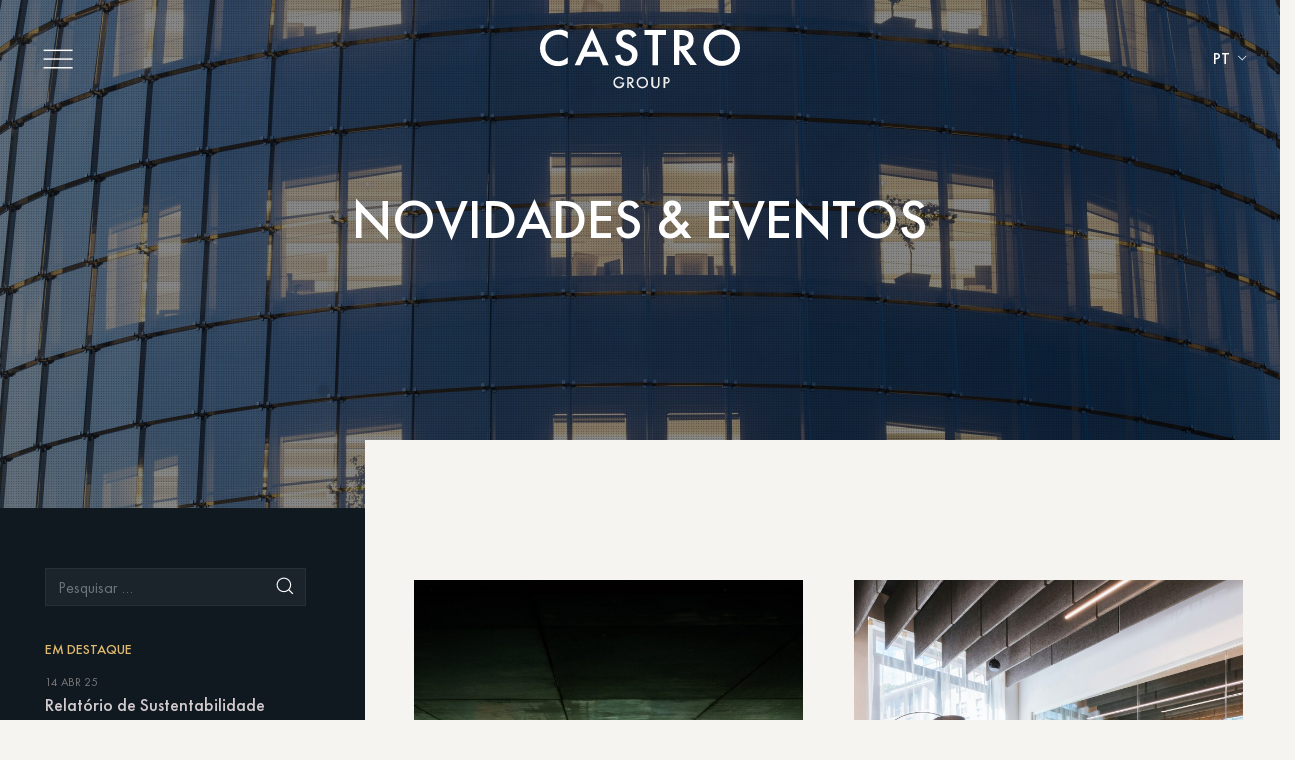

--- FILE ---
content_type: text/html; charset=UTF-8
request_url: https://castro-group.pt/novidades-eventos/
body_size: 95971
content:
<!DOCTYPE html>
<html lang="pt-PT">

<head>
	<meta charset="UTF-8">
	<meta http-equiv="X-UA-Compatible" content="IE=edge">
	<meta name="viewport" content="width=device-width, initial-scale=1">
	<meta name="mobile-web-app-capable" content="yes">
	<meta name="apple-mobile-web-app-capable" content="yes">
	<meta name="apple-mobile-web-app-title" content="Castro Group - Mais de 50 anos de história aliados a uma visão distinta do futuro. Um grupo constituído por várias áreas de atuação complementares, voltado para a criação de soluções e propostas de valor inovadoras.">
	<meta name="theme-color" content="#000000">
	<link rel="profile" href="http://gmpg.org/xfn/11">
	<link rel="pingback" href="https://castro-group.pt/xmlrpc.php">

	<meta name='robots' content='index, follow, max-image-preview:large, max-snippet:-1, max-video-preview:-1' />
	<style>img:is([sizes="auto" i], [sizes^="auto," i]) { contain-intrinsic-size: 3000px 1500px }</style>
	<link rel="alternate" href="https://castro-group.pt/novidades-eventos/" hreflang="pt" />
<link rel="alternate" href="https://castro-group.pt/en/news-events/" hreflang="en" />

	<!-- This site is optimized with the Yoast SEO plugin v25.2 - https://yoast.com/wordpress/plugins/seo/ -->
	<title>Novidades &amp; Eventos - Castro Group - Creating Tomorrow</title>
	<meta name="description" content="No nosso Blog poderá encontrar todas as novidades do setor imobiliário, notícias, eventos, boas práticas e tendências do mercado." />
	<link rel="canonical" href="https://castro-group.pt/novidades-eventos/" />
	<meta property="og:locale" content="pt_PT" />
	<meta property="og:locale:alternate" content="en_GB" />
	<meta property="og:type" content="article" />
	<meta property="og:title" content="Novidades &amp; Eventos - Castro Group" />
	<meta property="og:description" content="No nosso Blog poderá encontrar todas as novidades do setor imobiliário, notícias, eventos, boas práticas e tendências do mercado." />
	<meta property="og:url" content="https://castro-group.pt/novidades-eventos/" />
	<meta property="og:site_name" content="Castro Group" />
	<meta property="article:publisher" content="https://www.facebook.com/castrogroup.sgps/" />
	<meta property="article:modified_time" content="2021-04-30T10:32:22+00:00" />
	<meta property="og:image" content="https://castro-group.pt/wp-content/uploads/2021/01/Primavera_1-scaled.jpg" />
	<meta property="og:image:width" content="2560" />
	<meta property="og:image:height" content="1708" />
	<meta property="og:image:type" content="image/jpeg" />
	<meta name="twitter:card" content="summary_large_image" />
	<meta name="twitter:label1" content="Tempo estimado de leitura" />
	<meta name="twitter:data1" content="2 minutos" />
	<script type="application/ld+json" class="yoast-schema-graph">{"@context":"https://schema.org","@graph":[{"@type":"WebPage","@id":"https://castro-group.pt/novidades-eventos/","url":"https://castro-group.pt/novidades-eventos/","name":"Novidades & Eventos - Castro Group - Creating Tomorrow","isPartOf":{"@id":"https://castro-group.pt/#website"},"primaryImageOfPage":{"@id":"https://castro-group.pt/novidades-eventos/#primaryimage"},"image":{"@id":"https://castro-group.pt/novidades-eventos/#primaryimage"},"thumbnailUrl":"https://castro-group.pt/wp-content/uploads/2021/01/Primavera_1-scaled.jpg","datePublished":"2020-06-01T15:37:26+00:00","dateModified":"2021-04-30T10:32:22+00:00","description":"No nosso Blog poderá encontrar todas as novidades do setor imobiliário, notícias, eventos, boas práticas e tendências do mercado.","breadcrumb":{"@id":"https://castro-group.pt/novidades-eventos/#breadcrumb"},"inLanguage":"pt-PT","potentialAction":[{"@type":"ReadAction","target":["https://castro-group.pt/novidades-eventos/"]}]},{"@type":"ImageObject","inLanguage":"pt-PT","@id":"https://castro-group.pt/novidades-eventos/#primaryimage","url":"https://castro-group.pt/wp-content/uploads/2021/01/Primavera_1-scaled.jpg","contentUrl":"https://castro-group.pt/wp-content/uploads/2021/01/Primavera_1-scaled.jpg","width":2560,"height":1708},{"@type":"BreadcrumbList","@id":"https://castro-group.pt/novidades-eventos/#breadcrumb","itemListElement":[{"@type":"ListItem","position":1,"name":"Início","item":"https://castro-group.pt/"},{"@type":"ListItem","position":2,"name":"Novidades &#038; Eventos"}]},{"@type":"WebSite","@id":"https://castro-group.pt/#website","url":"https://castro-group.pt/","name":"Castro Group","description":"Mais de 50 anos de história aliados a uma visão distinta do futuro. Um grupo constituído por várias áreas de atuação complementares, voltado para a criação de soluções e propostas de valor inovadoras.","publisher":{"@id":"https://castro-group.pt/#organization"},"potentialAction":[{"@type":"SearchAction","target":{"@type":"EntryPoint","urlTemplate":"https://castro-group.pt/?s={search_term_string}"},"query-input":{"@type":"PropertyValueSpecification","valueRequired":true,"valueName":"search_term_string"}}],"inLanguage":"pt-PT"},{"@type":"Organization","@id":"https://castro-group.pt/#organization","name":"Castro Group","url":"https://castro-group.pt/","logo":{"@type":"ImageObject","inLanguage":"pt-PT","@id":"https://castro-group.pt/#/schema/logo/image/","url":"https://castro-group.pt/wp-content/uploads/2021/04/Logotipo_CastroGroup.png","contentUrl":"https://castro-group.pt/wp-content/uploads/2021/04/Logotipo_CastroGroup.png","width":2000,"height":2000,"caption":"Castro Group"},"image":{"@id":"https://castro-group.pt/#/schema/logo/image/"},"sameAs":["https://www.facebook.com/castrogroup.sgps/","https://www.instagram.com/castro_group/","https://www.linkedin.com/company/castro-group/","https://www.youtube.com/channel/UCwDXNld6FIuBwNzmY4XS13w"]}]}</script>
	<!-- / Yoast SEO plugin. -->


<link rel='dns-prefetch' href='//www.googletagmanager.com' />
<link rel="alternate" type="application/rss+xml" title="Castro Group &raquo; Feed" href="https://castro-group.pt/feed/" />
<link rel="alternate" type="application/rss+xml" title="Castro Group &raquo; Feed de comentários" href="https://castro-group.pt/comments/feed/" />
<script type="text/javascript">
/* <![CDATA[ */
window._wpemojiSettings = {"baseUrl":"https:\/\/s.w.org\/images\/core\/emoji\/16.0.1\/72x72\/","ext":".png","svgUrl":"https:\/\/s.w.org\/images\/core\/emoji\/16.0.1\/svg\/","svgExt":".svg","source":{"wpemoji":"https:\/\/castro-group.pt\/wp-includes\/js\/wp-emoji.js?ver=6.8.3","twemoji":"https:\/\/castro-group.pt\/wp-includes\/js\/twemoji.js?ver=6.8.3"}};
/**
 * @output wp-includes/js/wp-emoji-loader.js
 */

/**
 * Emoji Settings as exported in PHP via _print_emoji_detection_script().
 * @typedef WPEmojiSettings
 * @type {object}
 * @property {?object} source
 * @property {?string} source.concatemoji
 * @property {?string} source.twemoji
 * @property {?string} source.wpemoji
 * @property {?boolean} DOMReady
 * @property {?Function} readyCallback
 */

/**
 * Support tests.
 * @typedef SupportTests
 * @type {object}
 * @property {?boolean} flag
 * @property {?boolean} emoji
 */

/**
 * IIFE to detect emoji support and load Twemoji if needed.
 *
 * @param {Window} window
 * @param {Document} document
 * @param {WPEmojiSettings} settings
 */
( function wpEmojiLoader( window, document, settings ) {
	if ( typeof Promise === 'undefined' ) {
		return;
	}

	var sessionStorageKey = 'wpEmojiSettingsSupports';
	var tests = [ 'flag', 'emoji' ];

	/**
	 * Checks whether the browser supports offloading to a Worker.
	 *
	 * @since 6.3.0
	 *
	 * @private
	 *
	 * @returns {boolean}
	 */
	function supportsWorkerOffloading() {
		return (
			typeof Worker !== 'undefined' &&
			typeof OffscreenCanvas !== 'undefined' &&
			typeof URL !== 'undefined' &&
			URL.createObjectURL &&
			typeof Blob !== 'undefined'
		);
	}

	/**
	 * @typedef SessionSupportTests
	 * @type {object}
	 * @property {number} timestamp
	 * @property {SupportTests} supportTests
	 */

	/**
	 * Get support tests from session.
	 *
	 * @since 6.3.0
	 *
	 * @private
	 *
	 * @returns {?SupportTests} Support tests, or null if not set or older than 1 week.
	 */
	function getSessionSupportTests() {
		try {
			/** @type {SessionSupportTests} */
			var item = JSON.parse(
				sessionStorage.getItem( sessionStorageKey )
			);
			if (
				typeof item === 'object' &&
				typeof item.timestamp === 'number' &&
				new Date().valueOf() < item.timestamp + 604800 && // Note: Number is a week in seconds.
				typeof item.supportTests === 'object'
			) {
				return item.supportTests;
			}
		} catch ( e ) {}
		return null;
	}

	/**
	 * Persist the supports in session storage.
	 *
	 * @since 6.3.0
	 *
	 * @private
	 *
	 * @param {SupportTests} supportTests Support tests.
	 */
	function setSessionSupportTests( supportTests ) {
		try {
			/** @type {SessionSupportTests} */
			var item = {
				supportTests: supportTests,
				timestamp: new Date().valueOf()
			};

			sessionStorage.setItem(
				sessionStorageKey,
				JSON.stringify( item )
			);
		} catch ( e ) {}
	}

	/**
	 * Checks if two sets of Emoji characters render the same visually.
	 *
	 * This is used to determine if the browser is rendering an emoji with multiple data points
	 * correctly. set1 is the emoji in the correct form, using a zero-width joiner. set2 is the emoji
	 * in the incorrect form, using a zero-width space. If the two sets render the same, then the browser
	 * does not support the emoji correctly.
	 *
	 * This function may be serialized to run in a Worker. Therefore, it cannot refer to variables from the containing
	 * scope. Everything must be passed by parameters.
	 *
	 * @since 4.9.0
	 *
	 * @private
	 *
	 * @param {CanvasRenderingContext2D} context 2D Context.
	 * @param {string} set1 Set of Emoji to test.
	 * @param {string} set2 Set of Emoji to test.
	 *
	 * @return {boolean} True if the two sets render the same.
	 */
	function emojiSetsRenderIdentically( context, set1, set2 ) {
		// Cleanup from previous test.
		context.clearRect( 0, 0, context.canvas.width, context.canvas.height );
		context.fillText( set1, 0, 0 );
		var rendered1 = new Uint32Array(
			context.getImageData(
				0,
				0,
				context.canvas.width,
				context.canvas.height
			).data
		);

		// Cleanup from previous test.
		context.clearRect( 0, 0, context.canvas.width, context.canvas.height );
		context.fillText( set2, 0, 0 );
		var rendered2 = new Uint32Array(
			context.getImageData(
				0,
				0,
				context.canvas.width,
				context.canvas.height
			).data
		);

		return rendered1.every( function ( rendered2Data, index ) {
			return rendered2Data === rendered2[ index ];
		} );
	}

	/**
	 * Checks if the center point of a single emoji is empty.
	 *
	 * This is used to determine if the browser is rendering an emoji with a single data point
	 * correctly. The center point of an incorrectly rendered emoji will be empty. A correctly
	 * rendered emoji will have a non-zero value at the center point.
	 *
	 * This function may be serialized to run in a Worker. Therefore, it cannot refer to variables from the containing
	 * scope. Everything must be passed by parameters.
	 *
	 * @since 6.8.2
	 *
	 * @private
	 *
	 * @param {CanvasRenderingContext2D} context 2D Context.
	 * @param {string} emoji Emoji to test.
	 *
	 * @return {boolean} True if the center point is empty.
	 */
	function emojiRendersEmptyCenterPoint( context, emoji ) {
		// Cleanup from previous test.
		context.clearRect( 0, 0, context.canvas.width, context.canvas.height );
		context.fillText( emoji, 0, 0 );

		// Test if the center point (16, 16) is empty (0,0,0,0).
		var centerPoint = context.getImageData(16, 16, 1, 1);
		for ( var i = 0; i < centerPoint.data.length; i++ ) {
			if ( centerPoint.data[ i ] !== 0 ) {
				// Stop checking the moment it's known not to be empty.
				return false;
			}
		}

		return true;
	}

	/**
	 * Determines if the browser properly renders Emoji that Twemoji can supplement.
	 *
	 * This function may be serialized to run in a Worker. Therefore, it cannot refer to variables from the containing
	 * scope. Everything must be passed by parameters.
	 *
	 * @since 4.2.0
	 *
	 * @private
	 *
	 * @param {CanvasRenderingContext2D} context 2D Context.
	 * @param {string} type Whether to test for support of "flag" or "emoji".
	 * @param {Function} emojiSetsRenderIdentically Reference to emojiSetsRenderIdentically function, needed due to minification.
	 * @param {Function} emojiRendersEmptyCenterPoint Reference to emojiRendersEmptyCenterPoint function, needed due to minification.
	 *
	 * @return {boolean} True if the browser can render emoji, false if it cannot.
	 */
	function browserSupportsEmoji( context, type, emojiSetsRenderIdentically, emojiRendersEmptyCenterPoint ) {
		var isIdentical;

		switch ( type ) {
			case 'flag':
				/*
				 * Test for Transgender flag compatibility. Added in Unicode 13.
				 *
				 * To test for support, we try to render it, and compare the rendering to how it would look if
				 * the browser doesn't render it correctly (white flag emoji + transgender symbol).
				 */
				isIdentical = emojiSetsRenderIdentically(
					context,
					'\uD83C\uDFF3\uFE0F\u200D\u26A7\uFE0F', // as a zero-width joiner sequence
					'\uD83C\uDFF3\uFE0F\u200B\u26A7\uFE0F' // separated by a zero-width space
				);

				if ( isIdentical ) {
					return false;
				}

				/*
				 * Test for Sark flag compatibility. This is the least supported of the letter locale flags,
				 * so gives us an easy test for full support.
				 *
				 * To test for support, we try to render it, and compare the rendering to how it would look if
				 * the browser doesn't render it correctly ([C] + [Q]).
				 */
				isIdentical = emojiSetsRenderIdentically(
					context,
					'\uD83C\uDDE8\uD83C\uDDF6', // as the sequence of two code points
					'\uD83C\uDDE8\u200B\uD83C\uDDF6' // as the two code points separated by a zero-width space
				);

				if ( isIdentical ) {
					return false;
				}

				/*
				 * Test for English flag compatibility. England is a country in the United Kingdom, it
				 * does not have a two letter locale code but rather a five letter sub-division code.
				 *
				 * To test for support, we try to render it, and compare the rendering to how it would look if
				 * the browser doesn't render it correctly (black flag emoji + [G] + [B] + [E] + [N] + [G]).
				 */
				isIdentical = emojiSetsRenderIdentically(
					context,
					// as the flag sequence
					'\uD83C\uDFF4\uDB40\uDC67\uDB40\uDC62\uDB40\uDC65\uDB40\uDC6E\uDB40\uDC67\uDB40\uDC7F',
					// with each code point separated by a zero-width space
					'\uD83C\uDFF4\u200B\uDB40\uDC67\u200B\uDB40\uDC62\u200B\uDB40\uDC65\u200B\uDB40\uDC6E\u200B\uDB40\uDC67\u200B\uDB40\uDC7F'
				);

				return ! isIdentical;
			case 'emoji':
				/*
				 * Does Emoji 16.0 cause the browser to go splat?
				 *
				 * To test for Emoji 16.0 support, try to render a new emoji: Splatter.
				 *
				 * The splatter emoji is a single code point emoji. Testing for browser support
				 * required testing the center point of the emoji to see if it is empty.
				 *
				 * 0xD83E 0xDEDF (\uD83E\uDEDF) == 🫟 Splatter.
				 *
				 * When updating this test, please ensure that the emoji is either a single code point
				 * or switch to using the emojiSetsRenderIdentically function and testing with a zero-width
				 * joiner vs a zero-width space.
				 */
				var notSupported = emojiRendersEmptyCenterPoint( context, '\uD83E\uDEDF' );
				return ! notSupported;
		}

		return false;
	}

	/**
	 * Checks emoji support tests.
	 *
	 * This function may be serialized to run in a Worker. Therefore, it cannot refer to variables from the containing
	 * scope. Everything must be passed by parameters.
	 *
	 * @since 6.3.0
	 *
	 * @private
	 *
	 * @param {string[]} tests Tests.
	 * @param {Function} browserSupportsEmoji Reference to browserSupportsEmoji function, needed due to minification.
	 * @param {Function} emojiSetsRenderIdentically Reference to emojiSetsRenderIdentically function, needed due to minification.
	 * @param {Function} emojiRendersEmptyCenterPoint Reference to emojiRendersEmptyCenterPoint function, needed due to minification.
	 *
	 * @return {SupportTests} Support tests.
	 */
	function testEmojiSupports( tests, browserSupportsEmoji, emojiSetsRenderIdentically, emojiRendersEmptyCenterPoint ) {
		var canvas;
		if (
			typeof WorkerGlobalScope !== 'undefined' &&
			self instanceof WorkerGlobalScope
		) {
			canvas = new OffscreenCanvas( 300, 150 ); // Dimensions are default for HTMLCanvasElement.
		} else {
			canvas = document.createElement( 'canvas' );
		}

		var context = canvas.getContext( '2d', { willReadFrequently: true } );

		/*
		 * Chrome on OS X added native emoji rendering in M41. Unfortunately,
		 * it doesn't work when the font is bolder than 500 weight. So, we
		 * check for bold rendering support to avoid invisible emoji in Chrome.
		 */
		context.textBaseline = 'top';
		context.font = '600 32px Arial';

		var supports = {};
		tests.forEach( function ( test ) {
			supports[ test ] = browserSupportsEmoji( context, test, emojiSetsRenderIdentically, emojiRendersEmptyCenterPoint );
		} );
		return supports;
	}

	/**
	 * Adds a script to the head of the document.
	 *
	 * @ignore
	 *
	 * @since 4.2.0
	 *
	 * @param {string} src The url where the script is located.
	 *
	 * @return {void}
	 */
	function addScript( src ) {
		var script = document.createElement( 'script' );
		script.src = src;
		script.defer = true;
		document.head.appendChild( script );
	}

	settings.supports = {
		everything: true,
		everythingExceptFlag: true
	};

	// Create a promise for DOMContentLoaded since the worker logic may finish after the event has fired.
	var domReadyPromise = new Promise( function ( resolve ) {
		document.addEventListener( 'DOMContentLoaded', resolve, {
			once: true
		} );
	} );

	// Obtain the emoji support from the browser, asynchronously when possible.
	new Promise( function ( resolve ) {
		var supportTests = getSessionSupportTests();
		if ( supportTests ) {
			resolve( supportTests );
			return;
		}

		if ( supportsWorkerOffloading() ) {
			try {
				// Note that the functions are being passed as arguments due to minification.
				var workerScript =
					'postMessage(' +
					testEmojiSupports.toString() +
					'(' +
					[
						JSON.stringify( tests ),
						browserSupportsEmoji.toString(),
						emojiSetsRenderIdentically.toString(),
						emojiRendersEmptyCenterPoint.toString()
					].join( ',' ) +
					'));';
				var blob = new Blob( [ workerScript ], {
					type: 'text/javascript'
				} );
				var worker = new Worker( URL.createObjectURL( blob ), { name: 'wpTestEmojiSupports' } );
				worker.onmessage = function ( event ) {
					supportTests = event.data;
					setSessionSupportTests( supportTests );
					worker.terminate();
					resolve( supportTests );
				};
				return;
			} catch ( e ) {}
		}

		supportTests = testEmojiSupports( tests, browserSupportsEmoji, emojiSetsRenderIdentically, emojiRendersEmptyCenterPoint );
		setSessionSupportTests( supportTests );
		resolve( supportTests );
	} )
		// Once the browser emoji support has been obtained from the session, finalize the settings.
		.then( function ( supportTests ) {
			/*
			 * Tests the browser support for flag emojis and other emojis, and adjusts the
			 * support settings accordingly.
			 */
			for ( var test in supportTests ) {
				settings.supports[ test ] = supportTests[ test ];

				settings.supports.everything =
					settings.supports.everything && settings.supports[ test ];

				if ( 'flag' !== test ) {
					settings.supports.everythingExceptFlag =
						settings.supports.everythingExceptFlag &&
						settings.supports[ test ];
				}
			}

			settings.supports.everythingExceptFlag =
				settings.supports.everythingExceptFlag &&
				! settings.supports.flag;

			// Sets DOMReady to false and assigns a ready function to settings.
			settings.DOMReady = false;
			settings.readyCallback = function () {
				settings.DOMReady = true;
			};
		} )
		.then( function () {
			return domReadyPromise;
		} )
		.then( function () {
			// When the browser can not render everything we need to load a polyfill.
			if ( ! settings.supports.everything ) {
				settings.readyCallback();

				var src = settings.source || {};

				if ( src.concatemoji ) {
					addScript( src.concatemoji );
				} else if ( src.wpemoji && src.twemoji ) {
					addScript( src.twemoji );
					addScript( src.wpemoji );
				}
			}
		} );
} )( window, document, window._wpemojiSettings );

/* ]]> */
</script>
<link rel='stylesheet' id='sbr_styles-css' href='https://castro-group.pt/wp-content/plugins/reviews-feed/assets/css/sbr-styles.css?ver=2.1.0' type='text/css' media='all' />
<link rel='stylesheet' id='sbi_styles-css' href='https://castro-group.pt/wp-content/plugins/instagram-feed/css/sbi-styles.css?ver=6.9.1' type='text/css' media='all' />
<style id='wp-emoji-styles-inline-css' type='text/css'>

	img.wp-smiley, img.emoji {
		display: inline !important;
		border: none !important;
		box-shadow: none !important;
		height: 1em !important;
		width: 1em !important;
		margin: 0 0.07em !important;
		vertical-align: -0.1em !important;
		background: none !important;
		padding: 0 !important;
	}
</style>
<link rel='stylesheet' id='wp-block-library-css' href='https://castro-group.pt/wp-includes/css/dist/block-library/style.css?ver=6.8.3' type='text/css' media='all' />
<style id='classic-theme-styles-inline-css' type='text/css'>
/**
 * These rules are needed for backwards compatibility.
 * They should match the button element rules in the base theme.json file.
 */
.wp-block-button__link {
	color: #ffffff;
	background-color: #32373c;
	border-radius: 9999px; /* 100% causes an oval, but any explicit but really high value retains the pill shape. */

	/* This needs a low specificity so it won't override the rules from the button element if defined in theme.json. */
	box-shadow: none;
	text-decoration: none;

	/* The extra 2px are added to size solids the same as the outline versions.*/
	padding: calc(0.667em + 2px) calc(1.333em + 2px);

	font-size: 1.125em;
}

.wp-block-file__button {
	background: #32373c;
	color: #ffffff;
	text-decoration: none;
}

</style>
<style id='global-styles-inline-css' type='text/css'>
:root{--wp--preset--aspect-ratio--square: 1;--wp--preset--aspect-ratio--4-3: 4/3;--wp--preset--aspect-ratio--3-4: 3/4;--wp--preset--aspect-ratio--3-2: 3/2;--wp--preset--aspect-ratio--2-3: 2/3;--wp--preset--aspect-ratio--16-9: 16/9;--wp--preset--aspect-ratio--9-16: 9/16;--wp--preset--color--black: #000000;--wp--preset--color--cyan-bluish-gray: #abb8c3;--wp--preset--color--white: #ffffff;--wp--preset--color--pale-pink: #f78da7;--wp--preset--color--vivid-red: #cf2e2e;--wp--preset--color--luminous-vivid-orange: #ff6900;--wp--preset--color--luminous-vivid-amber: #fcb900;--wp--preset--color--light-green-cyan: #7bdcb5;--wp--preset--color--vivid-green-cyan: #00d084;--wp--preset--color--pale-cyan-blue: #8ed1fc;--wp--preset--color--vivid-cyan-blue: #0693e3;--wp--preset--color--vivid-purple: #9b51e0;--wp--preset--gradient--vivid-cyan-blue-to-vivid-purple: linear-gradient(135deg,rgba(6,147,227,1) 0%,rgb(155,81,224) 100%);--wp--preset--gradient--light-green-cyan-to-vivid-green-cyan: linear-gradient(135deg,rgb(122,220,180) 0%,rgb(0,208,130) 100%);--wp--preset--gradient--luminous-vivid-amber-to-luminous-vivid-orange: linear-gradient(135deg,rgba(252,185,0,1) 0%,rgba(255,105,0,1) 100%);--wp--preset--gradient--luminous-vivid-orange-to-vivid-red: linear-gradient(135deg,rgba(255,105,0,1) 0%,rgb(207,46,46) 100%);--wp--preset--gradient--very-light-gray-to-cyan-bluish-gray: linear-gradient(135deg,rgb(238,238,238) 0%,rgb(169,184,195) 100%);--wp--preset--gradient--cool-to-warm-spectrum: linear-gradient(135deg,rgb(74,234,220) 0%,rgb(151,120,209) 20%,rgb(207,42,186) 40%,rgb(238,44,130) 60%,rgb(251,105,98) 80%,rgb(254,248,76) 100%);--wp--preset--gradient--blush-light-purple: linear-gradient(135deg,rgb(255,206,236) 0%,rgb(152,150,240) 100%);--wp--preset--gradient--blush-bordeaux: linear-gradient(135deg,rgb(254,205,165) 0%,rgb(254,45,45) 50%,rgb(107,0,62) 100%);--wp--preset--gradient--luminous-dusk: linear-gradient(135deg,rgb(255,203,112) 0%,rgb(199,81,192) 50%,rgb(65,88,208) 100%);--wp--preset--gradient--pale-ocean: linear-gradient(135deg,rgb(255,245,203) 0%,rgb(182,227,212) 50%,rgb(51,167,181) 100%);--wp--preset--gradient--electric-grass: linear-gradient(135deg,rgb(202,248,128) 0%,rgb(113,206,126) 100%);--wp--preset--gradient--midnight: linear-gradient(135deg,rgb(2,3,129) 0%,rgb(40,116,252) 100%);--wp--preset--font-size--small: 13px;--wp--preset--font-size--medium: 20px;--wp--preset--font-size--large: 36px;--wp--preset--font-size--x-large: 42px;--wp--preset--spacing--20: 0.44rem;--wp--preset--spacing--30: 0.67rem;--wp--preset--spacing--40: 1rem;--wp--preset--spacing--50: 1.5rem;--wp--preset--spacing--60: 2.25rem;--wp--preset--spacing--70: 3.38rem;--wp--preset--spacing--80: 5.06rem;--wp--preset--shadow--natural: 6px 6px 9px rgba(0, 0, 0, 0.2);--wp--preset--shadow--deep: 12px 12px 50px rgba(0, 0, 0, 0.4);--wp--preset--shadow--sharp: 6px 6px 0px rgba(0, 0, 0, 0.2);--wp--preset--shadow--outlined: 6px 6px 0px -3px rgba(255, 255, 255, 1), 6px 6px rgba(0, 0, 0, 1);--wp--preset--shadow--crisp: 6px 6px 0px rgba(0, 0, 0, 1);}:where(.is-layout-flex){gap: 0.5em;}:where(.is-layout-grid){gap: 0.5em;}body .is-layout-flex{display: flex;}.is-layout-flex{flex-wrap: wrap;align-items: center;}.is-layout-flex > :is(*, div){margin: 0;}body .is-layout-grid{display: grid;}.is-layout-grid > :is(*, div){margin: 0;}:where(.wp-block-columns.is-layout-flex){gap: 2em;}:where(.wp-block-columns.is-layout-grid){gap: 2em;}:where(.wp-block-post-template.is-layout-flex){gap: 1.25em;}:where(.wp-block-post-template.is-layout-grid){gap: 1.25em;}.has-black-color{color: var(--wp--preset--color--black) !important;}.has-cyan-bluish-gray-color{color: var(--wp--preset--color--cyan-bluish-gray) !important;}.has-white-color{color: var(--wp--preset--color--white) !important;}.has-pale-pink-color{color: var(--wp--preset--color--pale-pink) !important;}.has-vivid-red-color{color: var(--wp--preset--color--vivid-red) !important;}.has-luminous-vivid-orange-color{color: var(--wp--preset--color--luminous-vivid-orange) !important;}.has-luminous-vivid-amber-color{color: var(--wp--preset--color--luminous-vivid-amber) !important;}.has-light-green-cyan-color{color: var(--wp--preset--color--light-green-cyan) !important;}.has-vivid-green-cyan-color{color: var(--wp--preset--color--vivid-green-cyan) !important;}.has-pale-cyan-blue-color{color: var(--wp--preset--color--pale-cyan-blue) !important;}.has-vivid-cyan-blue-color{color: var(--wp--preset--color--vivid-cyan-blue) !important;}.has-vivid-purple-color{color: var(--wp--preset--color--vivid-purple) !important;}.has-black-background-color{background-color: var(--wp--preset--color--black) !important;}.has-cyan-bluish-gray-background-color{background-color: var(--wp--preset--color--cyan-bluish-gray) !important;}.has-white-background-color{background-color: var(--wp--preset--color--white) !important;}.has-pale-pink-background-color{background-color: var(--wp--preset--color--pale-pink) !important;}.has-vivid-red-background-color{background-color: var(--wp--preset--color--vivid-red) !important;}.has-luminous-vivid-orange-background-color{background-color: var(--wp--preset--color--luminous-vivid-orange) !important;}.has-luminous-vivid-amber-background-color{background-color: var(--wp--preset--color--luminous-vivid-amber) !important;}.has-light-green-cyan-background-color{background-color: var(--wp--preset--color--light-green-cyan) !important;}.has-vivid-green-cyan-background-color{background-color: var(--wp--preset--color--vivid-green-cyan) !important;}.has-pale-cyan-blue-background-color{background-color: var(--wp--preset--color--pale-cyan-blue) !important;}.has-vivid-cyan-blue-background-color{background-color: var(--wp--preset--color--vivid-cyan-blue) !important;}.has-vivid-purple-background-color{background-color: var(--wp--preset--color--vivid-purple) !important;}.has-black-border-color{border-color: var(--wp--preset--color--black) !important;}.has-cyan-bluish-gray-border-color{border-color: var(--wp--preset--color--cyan-bluish-gray) !important;}.has-white-border-color{border-color: var(--wp--preset--color--white) !important;}.has-pale-pink-border-color{border-color: var(--wp--preset--color--pale-pink) !important;}.has-vivid-red-border-color{border-color: var(--wp--preset--color--vivid-red) !important;}.has-luminous-vivid-orange-border-color{border-color: var(--wp--preset--color--luminous-vivid-orange) !important;}.has-luminous-vivid-amber-border-color{border-color: var(--wp--preset--color--luminous-vivid-amber) !important;}.has-light-green-cyan-border-color{border-color: var(--wp--preset--color--light-green-cyan) !important;}.has-vivid-green-cyan-border-color{border-color: var(--wp--preset--color--vivid-green-cyan) !important;}.has-pale-cyan-blue-border-color{border-color: var(--wp--preset--color--pale-cyan-blue) !important;}.has-vivid-cyan-blue-border-color{border-color: var(--wp--preset--color--vivid-cyan-blue) !important;}.has-vivid-purple-border-color{border-color: var(--wp--preset--color--vivid-purple) !important;}.has-vivid-cyan-blue-to-vivid-purple-gradient-background{background: var(--wp--preset--gradient--vivid-cyan-blue-to-vivid-purple) !important;}.has-light-green-cyan-to-vivid-green-cyan-gradient-background{background: var(--wp--preset--gradient--light-green-cyan-to-vivid-green-cyan) !important;}.has-luminous-vivid-amber-to-luminous-vivid-orange-gradient-background{background: var(--wp--preset--gradient--luminous-vivid-amber-to-luminous-vivid-orange) !important;}.has-luminous-vivid-orange-to-vivid-red-gradient-background{background: var(--wp--preset--gradient--luminous-vivid-orange-to-vivid-red) !important;}.has-very-light-gray-to-cyan-bluish-gray-gradient-background{background: var(--wp--preset--gradient--very-light-gray-to-cyan-bluish-gray) !important;}.has-cool-to-warm-spectrum-gradient-background{background: var(--wp--preset--gradient--cool-to-warm-spectrum) !important;}.has-blush-light-purple-gradient-background{background: var(--wp--preset--gradient--blush-light-purple) !important;}.has-blush-bordeaux-gradient-background{background: var(--wp--preset--gradient--blush-bordeaux) !important;}.has-luminous-dusk-gradient-background{background: var(--wp--preset--gradient--luminous-dusk) !important;}.has-pale-ocean-gradient-background{background: var(--wp--preset--gradient--pale-ocean) !important;}.has-electric-grass-gradient-background{background: var(--wp--preset--gradient--electric-grass) !important;}.has-midnight-gradient-background{background: var(--wp--preset--gradient--midnight) !important;}.has-small-font-size{font-size: var(--wp--preset--font-size--small) !important;}.has-medium-font-size{font-size: var(--wp--preset--font-size--medium) !important;}.has-large-font-size{font-size: var(--wp--preset--font-size--large) !important;}.has-x-large-font-size{font-size: var(--wp--preset--font-size--x-large) !important;}
:where(.wp-block-post-template.is-layout-flex){gap: 1.25em;}:where(.wp-block-post-template.is-layout-grid){gap: 1.25em;}
:where(.wp-block-columns.is-layout-flex){gap: 2em;}:where(.wp-block-columns.is-layout-grid){gap: 2em;}
:root :where(.wp-block-pullquote){font-size: 1.5em;line-height: 1.6;}
</style>
<link rel='stylesheet' id='contact-form-7-css' href='https://castro-group.pt/wp-content/plugins/contact-form-7/includes/css/styles.css?ver=6.0.6' type='text/css' media='all' />
<link rel='stylesheet' id='ctf_styles-css' href='https://castro-group.pt/wp-content/plugins/custom-twitter-feeds/css/ctf-styles.min.css?ver=2.3.1' type='text/css' media='all' />
<link rel='stylesheet' id='wpcf7-redirect-script-frontend-css' href='https://castro-group.pt/wp-content/plugins/wpcf7-redirect/build/assets/frontend-script.css?ver=2c532d7e2be36f6af233' type='text/css' media='all' />
<link rel='stylesheet' id='cff-css' href='https://castro-group.pt/wp-content/plugins/custom-facebook-feed/assets/css/cff-style.min.css?ver=4.3.1' type='text/css' media='all' />
<link rel='stylesheet' id='sb-font-awesome-css' href='https://castro-group.pt/wp-content/plugins/custom-facebook-feed/assets/css/font-awesome.min.css?ver=4.7.0' type='text/css' media='all' />
<link rel='stylesheet' id='bower-components-styles-css' href='https://castro-group.pt/wp-content/themes/castro/css/bower_components/bower.min.css?ver=0.9.0.1624883815' type='text/css' media='all' />
<link rel='stylesheet' id='reidasfrancesinhas-styles-css' href='https://castro-group.pt/wp-content/themes/castro/css/theme.min.css?ver=0.9.0.1624883712' type='text/css' media='all' />
<link rel='stylesheet' id='sib-front-css-css' href='https://castro-group.pt/wp-content/plugins/mailin/css/mailin-front.css?ver=6.8.3' type='text/css' media='all' />
<script type="text/javascript" src="https://castro-group.pt/wp-includes/js/jquery/jquery.js?ver=3.7.1" id="jquery-core-js"></script>
<script type="text/javascript" src="https://castro-group.pt/wp-includes/js/jquery/jquery-migrate.js?ver=3.4.1" id="jquery-migrate-js"></script>
<script type="text/javascript" id="sib-front-js-js-extra">
/* <![CDATA[ */
var sibErrMsg = {"invalidMail":"Please fill out valid email address","requiredField":"Please fill out required fields","invalidDateFormat":"Please fill out valid date format","invalidSMSFormat":"Please fill out valid phone number"};
var ajax_sib_front_object = {"ajax_url":"https:\/\/castro-group.pt\/wp-admin\/admin-ajax.php","ajax_nonce":"69980fd055","flag_url":"https:\/\/castro-group.pt\/wp-content\/plugins\/mailin\/img\/flags\/"};
/* ]]> */
</script>
<script type="text/javascript" src="https://castro-group.pt/wp-content/plugins/mailin/js/mailin-front.js?ver=1750255355" id="sib-front-js-js"></script>
<link rel="https://api.w.org/" href="https://castro-group.pt/wp-json/" /><link rel="alternate" title="JSON" type="application/json" href="https://castro-group.pt/wp-json/wp/v2/pages/14" /><link rel="EditURI" type="application/rsd+xml" title="RSD" href="https://castro-group.pt/xmlrpc.php?rsd" />
<meta name="generator" content="WordPress 6.8.3" />
<link rel='shortlink' href='https://castro-group.pt/?p=14' />
<link rel="alternate" title="oEmbed (JSON)" type="application/json+oembed" href="https://castro-group.pt/wp-json/oembed/1.0/embed?url=https%3A%2F%2Fcastro-group.pt%2Fnovidades-eventos%2F" />
<link rel="alternate" title="oEmbed (XML)" type="text/xml+oembed" href="https://castro-group.pt/wp-json/oembed/1.0/embed?url=https%3A%2F%2Fcastro-group.pt%2Fnovidades-eventos%2F&#038;format=xml" />
<meta name="generator" content="Site Kit by Google 1.153.0" /><meta name="google-site-verification" content="jGMcS-Zb7I0kKQRbhzmpN7fPmKVkdNZuR1AsnB2vItU"><style type="text/css">.recentcomments a{display:inline !important;padding:0 !important;margin:0 !important;}</style><link rel="icon" href="https://castro-group.pt/wp-content/uploads/2020/06/cropped-Group-47-32x32.png" sizes="32x32" />
<link rel="icon" href="https://castro-group.pt/wp-content/uploads/2020/06/cropped-Group-47-192x192.png" sizes="192x192" />
<link rel="apple-touch-icon" href="https://castro-group.pt/wp-content/uploads/2020/06/cropped-Group-47-180x180.png" />
<meta name="msapplication-TileImage" content="https://castro-group.pt/wp-content/uploads/2020/06/cropped-Group-47-270x270.png" />


	<meta charset="utf-8">
	<meta http-equiv="x-ua-compatible" content="ie=edge">
	<meta name="viewport" content="width=device-width, initial-scale=1">

	<!-- Favicon -->
	<link rel="shortcut icon" href="https://castro-group.pt/wp-content/themes/castro/indice.png" type="image/x-icon" />
	<meta name="msapplication-TileColor" content="#ffffff">
	<meta name="theme-color" content="#000000"> 

	<meta name='robots' content='index, follow, max-image-preview:large, max-snippet:-1, max-video-preview:-1' />
	<style>img:is([sizes="auto" i], [sizes^="auto," i]) { contain-intrinsic-size: 3000px 1500px }</style>
	<link rel="alternate" href="https://castro-group.pt/novidades-eventos/" hreflang="pt" />
<link rel="alternate" href="https://castro-group.pt/en/news-events/" hreflang="en" />

	<!-- This site is optimized with the Yoast SEO plugin v25.2 - https://yoast.com/wordpress/plugins/seo/ -->
	<title>Novidades &amp; Eventos - Castro Group - Creating Tomorrow</title>
	<meta name="description" content="No nosso Blog poderá encontrar todas as novidades do setor imobiliário, notícias, eventos, boas práticas e tendências do mercado." />
	<link rel="canonical" href="https://castro-group.pt/novidades-eventos/" />
	<meta property="og:locale" content="pt_PT" />
	<meta property="og:locale:alternate" content="en_GB" />
	<meta property="og:type" content="article" />
	<meta property="og:title" content="Novidades &amp; Eventos - Castro Group" />
	<meta property="og:description" content="No nosso Blog poderá encontrar todas as novidades do setor imobiliário, notícias, eventos, boas práticas e tendências do mercado." />
	<meta property="og:url" content="https://castro-group.pt/novidades-eventos/" />
	<meta property="og:site_name" content="Castro Group" />
	<meta property="article:publisher" content="https://www.facebook.com/castrogroup.sgps/" />
	<meta property="article:modified_time" content="2021-04-30T10:32:22+00:00" />
	<meta property="og:image" content="https://castro-group.pt/wp-content/uploads/2021/01/Primavera_1-scaled.jpg" />
	<meta property="og:image:width" content="2560" />
	<meta property="og:image:height" content="1708" />
	<meta property="og:image:type" content="image/jpeg" />
	<meta name="twitter:card" content="summary_large_image" />
	<meta name="twitter:label1" content="Tempo estimado de leitura" />
	<meta name="twitter:data1" content="2 minutos" />
	<script type="application/ld+json" class="yoast-schema-graph">{"@context":"https://schema.org","@graph":[{"@type":"WebPage","@id":"https://castro-group.pt/novidades-eventos/","url":"https://castro-group.pt/novidades-eventos/","name":"Novidades & Eventos - Castro Group - Creating Tomorrow","isPartOf":{"@id":"https://castro-group.pt/#website"},"primaryImageOfPage":{"@id":"https://castro-group.pt/novidades-eventos/#primaryimage"},"image":{"@id":"https://castro-group.pt/novidades-eventos/#primaryimage"},"thumbnailUrl":"https://castro-group.pt/wp-content/uploads/2021/01/Primavera_1-scaled.jpg","datePublished":"2020-06-01T15:37:26+00:00","dateModified":"2021-04-30T10:32:22+00:00","description":"No nosso Blog poderá encontrar todas as novidades do setor imobiliário, notícias, eventos, boas práticas e tendências do mercado.","breadcrumb":{"@id":"https://castro-group.pt/novidades-eventos/#breadcrumb"},"inLanguage":"pt-PT","potentialAction":[{"@type":"ReadAction","target":["https://castro-group.pt/novidades-eventos/"]}]},{"@type":"ImageObject","inLanguage":"pt-PT","@id":"https://castro-group.pt/novidades-eventos/#primaryimage","url":"https://castro-group.pt/wp-content/uploads/2021/01/Primavera_1-scaled.jpg","contentUrl":"https://castro-group.pt/wp-content/uploads/2021/01/Primavera_1-scaled.jpg","width":2560,"height":1708},{"@type":"BreadcrumbList","@id":"https://castro-group.pt/novidades-eventos/#breadcrumb","itemListElement":[{"@type":"ListItem","position":1,"name":"Início","item":"https://castro-group.pt/"},{"@type":"ListItem","position":2,"name":"Novidades &#038; Eventos"}]},{"@type":"WebSite","@id":"https://castro-group.pt/#website","url":"https://castro-group.pt/","name":"Castro Group","description":"Mais de 50 anos de história aliados a uma visão distinta do futuro. Um grupo constituído por várias áreas de atuação complementares, voltado para a criação de soluções e propostas de valor inovadoras.","publisher":{"@id":"https://castro-group.pt/#organization"},"potentialAction":[{"@type":"SearchAction","target":{"@type":"EntryPoint","urlTemplate":"https://castro-group.pt/?s={search_term_string}"},"query-input":{"@type":"PropertyValueSpecification","valueRequired":true,"valueName":"search_term_string"}}],"inLanguage":"pt-PT"},{"@type":"Organization","@id":"https://castro-group.pt/#organization","name":"Castro Group","url":"https://castro-group.pt/","logo":{"@type":"ImageObject","inLanguage":"pt-PT","@id":"https://castro-group.pt/#/schema/logo/image/","url":"https://castro-group.pt/wp-content/uploads/2021/04/Logotipo_CastroGroup.png","contentUrl":"https://castro-group.pt/wp-content/uploads/2021/04/Logotipo_CastroGroup.png","width":2000,"height":2000,"caption":"Castro Group"},"image":{"@id":"https://castro-group.pt/#/schema/logo/image/"},"sameAs":["https://www.facebook.com/castrogroup.sgps/","https://www.instagram.com/castro_group/","https://www.linkedin.com/company/castro-group/","https://www.youtube.com/channel/UCwDXNld6FIuBwNzmY4XS13w"]}]}</script>
	<!-- / Yoast SEO plugin. -->


<link rel='dns-prefetch' href='//www.googletagmanager.com' />
<link rel="alternate" type="application/rss+xml" title="Castro Group &raquo; Feed" href="https://castro-group.pt/feed/" />
<link rel="alternate" type="application/rss+xml" title="Castro Group &raquo; Feed de comentários" href="https://castro-group.pt/comments/feed/" />
<link rel="https://api.w.org/" href="https://castro-group.pt/wp-json/" /><link rel="alternate" title="JSON" type="application/json" href="https://castro-group.pt/wp-json/wp/v2/pages/14" /><link rel="EditURI" type="application/rsd+xml" title="RSD" href="https://castro-group.pt/xmlrpc.php?rsd" />
<meta name="generator" content="WordPress 6.8.3" />
<link rel='shortlink' href='https://castro-group.pt/?p=14' />
<link rel="alternate" title="oEmbed (JSON)" type="application/json+oembed" href="https://castro-group.pt/wp-json/oembed/1.0/embed?url=https%3A%2F%2Fcastro-group.pt%2Fnovidades-eventos%2F" />
<link rel="alternate" title="oEmbed (XML)" type="text/xml+oembed" href="https://castro-group.pt/wp-json/oembed/1.0/embed?url=https%3A%2F%2Fcastro-group.pt%2Fnovidades-eventos%2F&#038;format=xml" />
<meta name="generator" content="Site Kit by Google 1.153.0" /><meta name="google-site-verification" content="jGMcS-Zb7I0kKQRbhzmpN7fPmKVkdNZuR1AsnB2vItU"><style type="text/css">.recentcomments a{display:inline !important;padding:0 !important;margin:0 !important;}</style><link rel="icon" href="https://castro-group.pt/wp-content/uploads/2020/06/cropped-Group-47-32x32.png" sizes="32x32" />
<link rel="icon" href="https://castro-group.pt/wp-content/uploads/2020/06/cropped-Group-47-192x192.png" sizes="192x192" />
<link rel="apple-touch-icon" href="https://castro-group.pt/wp-content/uploads/2020/06/cropped-Group-47-180x180.png" />
<meta name="msapplication-TileImage" content="https://castro-group.pt/wp-content/uploads/2020/06/cropped-Group-47-270x270.png" />

	<meta property="og:description" content="Mais de 50 anos de história aliados a uma visão distinta do futuro. Um grupo constituído por várias áreas de atuação complementares, voltado para a criação de soluções e propostas de valor inovadoras." />
	<meta property=og:image content="https://castro-group.pt/wp-content/themes/castro/share.jpg">

	<script>
		var admin_ajax_url = 'https://castro-group.pt/wp-admin/admin-ajax.php'
	</script>

	<!-- Google Tag Manager -->
	<script>(function(w,d,s,l,i){w[l]=w[l]||[];w[l].push({'gtm.start':
	new Date().getTime(),event:'gtm.js'});var f=d.getElementsByTagName(s)[0],
	j=d.createElement(s),dl=l!='dataLayer'?'&l='+l:'';j.async=true;j.src=
	'https://www.googletagmanager.com/gtm.js?id='+i+dl;f.parentNode.insertBefore(j,f);
	})(window,document,'script','dataLayer','GTM-MD55QZZ');</script>
	<!-- End Google Tag Manager -->

	
</head>

<body class="wp-singular page-template page-template-page-templates page-template-news page-template-page-templatesnews-php page page-id-14 wp-custom-logo wp-theme-castro group-blog">
<!-- Google Tag Manager (noscript) -->
<noscript><iframe src="https://www.googletagmanager.com/ns.html?id=GTM-MD55QZZ"
height="0" width="0" style="display:none;visibility:hidden"></iframe></noscript>
<!-- End Google Tag Manager (noscript) -->

	<div class="navbar__stripes-container">
		<div class="navbar__stripes-bg" style="background-image:url(https://castro-group.pt/wp-content/uploads/2021/01/bg-scaled-1.jpg)"></div>
		<div class="sidemenu">
			<div class="navbar__close"></div>
		</div>
		<div class="navbar__stripes">
			<div class="anchor"></div>
			<div class="anchor"></div>
			<div class="anchor"></div>
			<div class="anchor"></div>
			<div class="anchor"></div>
			<div class="anchor"></div>
			<div class="anchor"></div>
			<div class="anchor"></div>
			<div class="navbar__nav"><ul id="main-menu" class="menu"><li id="menu-item-25" class="menu-item menu-item-type-post_type menu-item-object-page nav-item menu-item-25"><a title="Sobre nós" href="https://castro-group.pt/sobre-nos/" class="nav-link">Sobre nós</a></li>
<li id="menu-item-24" class="menu-item menu-item-type-post_type menu-item-object-page nav-item menu-item-24"><a title="Áreas de atuação" href="https://castro-group.pt/castro-group/" class="nav-link">Áreas de atuação</a></li>
<li id="menu-item-180" class="menu-item menu-item-type-post_type_archive menu-item-object-projects nav-item menu-item-180"><a title="Projetos" href="https://castro-group.pt/projects/" class="nav-link">Projetos</a></li>
<li id="menu-item-22" class="menu-item menu-item-type-post_type menu-item-object-page current-menu-item page_item page-item-14 current_page_item nav-item menu-item-22 active"><a title="Novidades &#038; Eventos" href="https://castro-group.pt/novidades-eventos/" class="nav-link">Novidades &#038; Eventos</a></li>
<li id="menu-item-21" class="menu-item menu-item-type-post_type menu-item-object-page nav-item menu-item-21"><a title="Contactos" href="https://castro-group.pt/contactos/" class="nav-link">Contactos</a></li>
</ul></div>		</div>
		<div class="sidemenu right">
			<div class="drop-dl hide-mobile">
    <a class="lang-chose" href="#"></a>
    <ul class="the_languages">
    	<li class="lang-item lang-item-2 lang-item-pt current-lang lang-item-first"><a lang="pt-PT" hreflang="pt-PT" href="https://castro-group.pt/novidades-eventos/" aria-current="true">pt</a></li>
	<li class="lang-item lang-item-71 lang-item-en"><a lang="en-GB" hreflang="en-GB" href="https://castro-group.pt/en/news-events/">en</a></li>
    </ul>
</div><ul class="social-networks">
    <li><a href="https://www.linkedin.com/company/castro-group/" target="_blank"><img src="https://castro-group.pt/wp-content/uploads/2021/05/social-facebook-circular-1.svg"></a></li>
    <li><a href="https://www.instagram.com/castro_group/" target="_blank"><img src="https://castro-group.pt/wp-content/uploads/2021/05/social-insta-circular-1.svg"></a></li>
    <li><a href="https://www.facebook.com/castrogroup.sgps/" target="_blank"><img src="https://castro-group.pt/wp-content/uploads/2021/05/linkedin-circular-1.svg"></a></li>
    <li><a href="https://www.youtube.com/channel/UCwDXNld6FIuBwNzmY4XS13w" target="_blank"><img src="https://castro-group.pt/wp-content/uploads/2021/05/youtube-circular-1.svg"></a></li>
</ul>
		</div>

	</div>

	<div class="hfeed site" id="page">

		<div id="wrapper-navbar" itemscope itemtype="http://schema.org/WebSite">

			<a class="skip-link screen-reader-text sr-only" href="#content">
				Saltar para o conteúdo			</a>

			<nav class="navbar dark">

				<div class="container-fluid">
					<button class="navbar-toggler dark" type="button" data-toggle="collapse" data-target="#navbarNavDropdown" aria-controls="navbarNavDropdown" aria-expanded="false" aria-label="Toggle navigation">
						<span class="navbar-toggler-icon"></span>
					</button>
											 <a href="https://castro-group.pt/"><div class="navbar-logo "><svg width="200" height="61" viewBox="0 0 200 61" fill="none" xmlns="http://www.w3.org/2000/svg">
							<path d="M27.6671 4.00254V10.3596C24.619 7.7697 21.5709 6.59246 18.2884 6.59246C14.7714 6.59246 11.7234 8.00516 9.14424 10.5951C6.56511 13.185 5.39277 16.2458 5.39277 20.0129C5.39277 23.78 6.56511 26.8408 9.14424 29.4307C11.7234 32.0206 14.537 33.1978 18.2884 33.1978C20.1641 33.1978 21.8054 32.9623 22.9777 32.256C23.6811 32.0206 24.3845 31.5497 25.3224 31.0788C26.0258 30.6079 26.9637 29.9016 27.6671 29.1952V35.5523C24.619 37.2004 21.5709 38.1421 18.0539 38.1421C13.1301 38.1421 8.90975 36.4941 5.15829 32.9624C1.64129 29.4307 0 25.1927 0 20.2483C0 15.7749 1.40686 11.7723 4.45492 8.2406C7.97191 4.00258 12.6612 1.88355 18.5229 1.88355C21.8054 1.41266 24.8535 2.35442 27.6671 4.00254Z" fill="white"/>
							<path d="M59.3201 28.7241H44.3143L40.3283 37.2001H34.7012L52.0516 0L68.6987 37.2001H62.8371L59.3201 28.7241ZM57.2099 23.7799L52.0516 11.7722L46.6589 23.7799H57.2099Z" fill="white"/>
							<path d="M96.6003 7.299L92.3799 9.88883C91.6765 8.47616 90.7387 7.53443 90.0353 7.06354C89.3319 6.59265 88.394 6.35716 87.2217 6.35716C85.8149 6.35716 84.6426 6.82805 83.4703 7.53439C82.5324 8.24072 82.0634 9.41798 82.0634 10.5952C82.0634 12.2433 83.2358 13.6559 85.8149 14.8332L89.3319 16.2458C92.1455 17.4231 94.2556 18.8357 95.6624 20.4838C97.0692 22.1319 97.5382 24.2509 97.5382 26.6054C97.5382 29.9016 96.3658 32.4915 94.2556 34.6105C92.1454 36.7295 89.3318 37.9067 86.2837 37.9067C83.2357 37.9067 80.6567 36.9649 78.7809 35.3168C76.9052 33.4333 75.7328 31.0788 75.0294 27.7826L80.4221 26.6054C80.6566 28.7244 81.1255 30.1371 81.5944 30.8434C82.7668 32.2561 84.1735 33.1979 86.2837 33.1979C87.925 33.1979 89.3318 32.7269 90.2697 31.5497C91.442 30.3725 91.911 28.9599 91.911 27.3118C91.911 26.6054 91.911 25.899 91.6766 25.4282C91.4421 24.9573 91.2076 24.251 90.7387 23.7801C90.2697 23.3092 89.8008 22.8383 89.0974 22.3674C88.394 21.8965 87.6906 21.6611 86.7527 21.1902L83.4703 19.7775C78.7809 17.6585 76.2017 14.8332 76.2017 10.8307C76.2017 8.24078 77.1396 5.88629 79.2498 4.23818C81.36 2.35463 83.7046 1.64828 86.7527 1.64828C91.2076 1.41284 94.4901 3.29645 96.6003 7.299Z" fill="white"/>
							<path d="M117.937 7.06337V37.2003H112.544V7.06337H104.572V2.11902H125.909V7.06337H117.937Z" fill="white"/>
							<path d="M146.073 22.1318L156.858 36.9648H150.293L140.211 22.6027H139.273V36.9648H134.115V1.88342H140.211C144.9 1.88342 148.183 2.82522 150.293 4.47334C152.638 6.3569 153.576 8.94678 153.576 12.243C153.576 14.8329 152.872 16.952 151.465 18.6001C150.293 20.4836 148.417 21.6609 146.073 22.1318ZM139.508 18.1292H141.149C146.073 18.1292 148.652 16.2456 148.652 12.4785C148.652 8.94679 146.307 7.06325 141.383 7.06325H139.508V18.1292Z" fill="white"/>
							<path d="M163.423 19.5418C163.423 14.5975 165.299 10.3595 168.816 6.8278C172.333 3.29613 176.788 1.4126 181.712 1.4126C186.635 1.4126 190.856 3.29613 194.607 6.8278C198.124 10.3595 200 14.5975 200 19.7773C200 24.7216 198.124 29.195 194.607 32.7267C191.09 36.2584 186.636 37.9065 181.477 37.9065C177.022 37.9065 173.036 36.2584 169.285 33.1976C165.299 29.666 163.423 25.1925 163.423 19.5418ZM168.816 19.5418C168.816 23.3089 170.223 26.6051 172.802 29.195C175.381 31.7849 178.429 32.9622 181.712 32.9622C185.463 32.9622 188.511 31.7849 191.09 29.195C193.669 26.6051 194.842 23.5444 194.842 19.7773C194.842 16.0101 193.669 12.9494 191.09 10.3595C188.511 7.76957 185.463 6.59234 181.946 6.59234C178.429 6.59234 175.147 7.76957 172.802 10.3595C169.988 12.7139 168.816 15.7747 168.816 19.5418Z" fill="white"/>
							<path d="M79.4843 54.3877H84.1736V54.8586C84.1736 55.8003 84.1735 56.5067 83.939 56.9776C83.7046 57.6839 83.4702 58.1548 83.0013 58.6257C82.0634 59.8029 80.6566 60.2739 79.0153 60.2739C77.374 60.2739 76.2017 59.8029 75.0293 58.6257C73.857 57.4485 73.388 56.0358 73.388 54.6231C73.388 52.975 73.857 51.5623 75.0293 50.3851C76.2017 49.2079 77.6084 48.7369 79.2497 48.7369C80.1876 48.7369 80.891 48.9724 81.5944 49.2079C82.2978 49.6788 83.0012 50.1497 83.7046 50.856L82.5323 52.0332C81.5944 50.856 80.422 50.1496 79.2497 50.1496C78.0774 50.1496 77.1395 50.6205 76.2017 51.3269C75.4983 52.0332 75.0293 53.2105 75.0293 54.3877C75.0293 55.5649 75.4983 56.7421 76.4362 57.4485C77.3741 58.1548 78.0774 58.6257 79.2497 58.6257C80.1876 58.6257 80.891 58.3903 81.36 57.6839C82.0634 57.213 82.2978 56.5067 82.5323 55.5649H79.7187V54.3877H79.4843Z" fill="#EEEEEE"/>
							<path d="M90.9731 55.3296L94.4901 60.0385H92.38L89.0973 55.565H88.8629V60.0385H87.2216V48.9725H89.0973C90.5041 48.9725 91.6765 49.208 92.38 49.9143C93.0834 50.6206 93.5523 51.327 93.5523 52.2688C93.5523 52.9751 93.3179 53.6815 92.8489 54.3878C92.38 54.8587 91.9109 55.3296 90.9731 55.3296ZM89.0973 54.1524H89.5663C91.2076 54.1524 91.911 53.446 91.911 52.2688C91.911 51.0915 91.2076 50.6207 89.5663 50.6207H88.8629V54.1524H89.0973Z" fill="#EEEEEE"/>
							<path d="M96.6004 54.6232C96.6004 52.9751 97.0694 51.7979 98.2417 50.6207C99.414 49.4435 100.821 48.9725 102.462 48.9725C104.103 48.9725 105.51 49.4435 106.448 50.6207C107.62 51.7979 108.089 53.2105 108.089 54.6232C108.089 56.2713 107.62 57.684 106.448 58.6258C105.276 59.8031 103.869 60.274 102.228 60.274C100.821 60.274 99.4139 59.8031 98.4761 58.8613C97.3038 57.6841 96.6004 56.2713 96.6004 54.6232ZM98.2417 54.6232C98.2417 55.8004 98.7106 56.9777 99.414 57.6841C100.352 58.3904 101.29 58.8613 102.228 58.8613C103.4 58.8613 104.338 58.3904 105.276 57.6841C105.979 56.9777 106.448 55.8004 106.448 54.6232C106.448 53.446 105.979 52.5042 105.276 51.5625C104.572 50.8561 103.4 50.3852 102.462 50.3852C101.29 50.3852 100.352 50.8561 99.6484 51.5625C98.7105 52.2688 98.2417 53.446 98.2417 54.6232Z" fill="#EEEEEE"/>
							<path d="M113.247 48.9725V55.8004C113.247 56.7422 113.482 57.4486 113.716 57.9195C114.185 58.6259 114.889 58.8613 115.592 58.8613C116.53 58.8613 116.999 58.6259 117.468 57.9195C117.702 57.4486 117.937 56.7422 117.937 55.8004V48.9725H119.578V56.2714C119.578 57.4486 119.109 58.3904 118.406 59.0967C117.702 60.0385 116.53 60.274 115.358 60.274C114.185 60.274 113.247 59.8031 112.31 59.0967C111.606 58.3904 111.137 57.4486 111.137 56.2714V48.9725H113.247Z" fill="#EEEEEE"/>
							<path d="M125.205 55.565V60.0385H123.564V48.9725H125.44C126.378 48.9725 127.081 48.9725 127.55 49.208C128.019 49.4434 128.488 49.6789 128.722 49.9143C129.426 50.6206 129.66 51.327 129.66 52.2688C129.66 53.2105 129.426 54.1523 128.722 54.6232C128.019 55.3295 127.081 55.565 125.909 55.565H125.205ZM125.205 54.1524H125.909C127.55 54.1524 128.253 53.446 128.253 52.2688C128.253 51.0915 127.55 50.6207 125.909 50.6207H125.44V54.1524H125.205Z" fill="#EEEEEE"/>
						</svg></div></a> 


						 
						<div class=""><div class="drop-dl hide-mobile">
    <a class="lang-chose" href="#"></a>
    <ul class="the_languages">
    	<li class="lang-item lang-item-2 lang-item-pt current-lang lang-item-first"><a lang="pt-PT" hreflang="pt-PT" href="https://castro-group.pt/novidades-eventos/" aria-current="true">pt</a></li>
	<li class="lang-item lang-item-71 lang-item-en"><a lang="en-GB" hreflang="en-GB" href="https://castro-group.pt/en/news-events/">en</a></li>
    </ul>
</div></div>
				</div><!-- .container -->

			</nav><!-- .site-navigation -->


		</div><!-- .wrapper-navbar end -->
<div class="main-header" style="background-image:url(https://castro-group.pt/wp-content/uploads/2021/01/Primavera_1-scaled.jpg);">

            <div class="main-header__overlay"></div>
    
    <div class="main-header__wrapper text-center text-uppercase color-white">
        <h2 class="main-header__title mb-2 color-white">Novidades &#038; Eventos</h2>
            </div>
    <div class="arrow-scroll"></div>
</div>

<div class="container-fluid intro-content p-md-0">
  <div class="row row-eq-height">
    <div class="intro-content__container">
      <div class="intro-content__left">
        <form method="get" id="searchform" action="https://castro-group.pt/novidades-eventos" role="search">
	<div class="input-group">
		<input class="field form-control" action="" id="s" name="search" type="text"
			placeholder="Pesquisar &hellip;" value="">
		<span class="input-group-append position-relative">
			<button type="submit"><img src="https://castro-group.pt/wp-content/themes/castro/img/search.svg"></button>
	</span>
	</div>
</form>

        <h4 class="intro-content__title">Em destaque</h4>

        <div class="intro-content__metadata mb-2 pr-4"> 
    <a href="https://castro-group.pt/relatorio-de-sustentabilidade-2024-castro-group/">
                <p class="mb-0 text-uppercase news-related-p" style="">
            14 ABR 25
                    </p>
                <h5>Relatório de Sustentabilidade 2024 Castro Group</h5>
    </a>
</div><div class="intro-content__metadata mb-2 pr-4"> 
    <a href="https://castro-group.pt/o-papel-da-ia-no-procurement-imobiliario/">
                <p class="mb-0 text-uppercase news-related-p" style="">
            25 MAR 25
                    </p>
                <h5>O Papel da IA no Procurement Imobiliário</h5>
    </a>
</div><div class="intro-content__metadata mb-2 pr-4"> 
    <a href="https://castro-group.pt/o-mercado-imobiliario-em-portugal-perspetivas-para-2025/">
                <p class="mb-0 text-uppercase news-related-p" style="">
            18 FEV 25
                    </p>
                <h5>O mercado imobiliário em Portugal: perspetivas para 2025 após um ano de desafios e oportunidades</h5>
    </a>
</div>
        <h4 class="intro-content__title mt-3">Outras notícias</h4>

        <div class="intro-content__metadata mb-2 pr-4"> 
    <a href="https://castro-group.pt/qual-e-o-futuro-da-construcao/">
                <p class="mb-0 text-uppercase news-related-p" style="">
            28 JAN 22
                    </p>
                <h5>Qual é o futuro da Construção?</h5>
    </a>
</div><div class="intro-content__metadata mb-2 pr-4"> 
    <a href="https://castro-group.pt/panattoni-anuncia-o-seu-primeiro-parque-logistico-em-portugal-em-parceria-com-o-castro-group/">
                <p class="mb-0 text-uppercase news-related-p" style="">
            07 ABR 22
                    </p>
                <h5>Panattoni anuncia o seu primeiro parque logístico em Portugal, em parceria com o Castro Group</h5>
    </a>
</div><div class="intro-content__metadata mb-2 pr-4"> 
    <a href="https://castro-group.pt/relatorio-de-sustentabilidade-2024-castro-group/">
                <p class="mb-0 text-uppercase news-related-p" style="">
            14 ABR 25
                    </p>
                <h5>Relatório de Sustentabilidade 2024 Castro Group</h5>
    </a>
</div>
      </div>

      <div class="intro-content__right" >
        <div class="intro-content__content mt-md-9">
          <div id="load-more-div-news" class="row">
            <div class="col-sm-6 p-1 mb-5 pl-4 pr-4">
    <a href="https://castro-group.pt/mais-proximos-do-que-nunca-7-palavras-que-marcaram-2025/">
        <div class="featured-news__img mb-3" style="background-image:url(https://castro-group.pt/wp-content/uploads/2025/12/DSCF5171-scaled.jpg);"></div>
        <p class="text-center featured-news__date text-uppercase futuraM">
            19 DEZ 25                    </p>
        <p class="text-center featured-news__category mt-1 mb-1 text-uppercase futuraM">Promoção Imobiliária</p>
        <p class="featured-news__title pl-2 pr-2 futuraM text-center ">Mais próximos do que nunca:  7 palavras que marcaram 2025</p>
    </a>
</div>
<div class="col-sm-6 p-1 mb-5 pl-4 pr-4">
    <a href="https://castro-group.pt/flex-living-o-novo-conceito-de-habitar-com-liberdade/">
        <div class="featured-news__img mb-3" style="background-image:url(https://castro-group.pt/wp-content/uploads/2025/11/copernico-8DAN9_oi8g-unsplash-scaled.jpg);"></div>
        <p class="text-center featured-news__date text-uppercase futuraM">
            25 NOV 25                    </p>
        <p class="text-center featured-news__category mt-1 mb-1 text-uppercase futuraM">Flex Living</p>
        <p class="featured-news__title pl-2 pr-2 futuraM text-center ">Flex Living: o novo conceito de habitar com liberdade, proximidade e propósito</p>
    </a>
</div>
<div class="col-sm-6 p-1 mb-5 pl-4 pr-4">
    <a href="https://castro-group.pt/castro-group-lanca-buz-e-estabelece-parceria-com-a-dehouse/">
        <div class="featured-news__img mb-3" style="background-image:url(https://castro-group.pt/wp-content/uploads/2025/10/Buz-by-DeHouse-LK.jpg);"></div>
        <p class="text-center featured-news__date text-uppercase futuraM">
            21 OUT 25                    </p>
        <p class="text-center featured-news__category mt-1 mb-1 text-uppercase futuraM">Notícias</p>
        <p class="featured-news__title pl-2 pr-2 futuraM text-center ">Castro Group lança Buz e estabelece parceria com a DeHouse</p>
    </a>
</div>
<div class="col-sm-6 p-1 mb-5 pl-4 pr-4">
    <a href="https://castro-group.pt/ods-csrd-e-csddd-estao-a-transformar-o-relato-de-sustentabilidade/">
        <div class="featured-news__img mb-3" style="background-image:url(https://castro-group.pt/wp-content/uploads/2025/10/andre-filipe-4HM3YBtAMEU-unsplash-scaled.jpg);"></div>
        <p class="text-center featured-news__date text-uppercase futuraM">
            21 OUT 25                    </p>
        <p class="text-center featured-news__category mt-1 mb-1 text-uppercase futuraM">Sustentabilidade</p>
        <p class="featured-news__title pl-2 pr-2 futuraM text-center ">ODS, CSRD e CSDDD estão a transformar o relato de sustentabilidade</p>
    </a>
</div>
<div class="col-sm-6 p-1 mb-5 pl-4 pr-4">
    <a href="https://castro-group.pt/spark-impact-walk-do-conceito-a-pratica-evento/">
        <div class="featured-news__img mb-3" style="background-image:url(https://castro-group.pt/wp-content/uploads/2025/09/006-min-scaled.jpg);"></div>
        <p class="text-center featured-news__date text-uppercase futuraM">
            26 SET 25                    </p>
        <p class="text-center featured-news__category mt-1 mb-1 text-uppercase futuraM">Eventos</p>
        <p class="featured-news__title pl-2 pr-2 futuraM text-center ">Spark Impact Walk | Do conceito à prática: a sustentabilidade revela-se a cada passo</p>
    </a>
</div>
<div class="col-sm-6 p-1 mb-5 pl-4 pr-4">
    <a href="https://castro-group.pt/flex-working-um-novo-paradigma-para-os-espacos-de-trabalho/">
        <div class="featured-news__img mb-3" style="background-image:url(https://castro-group.pt/wp-content/uploads/2025/09/shridhar-gupta-dZxQn4VEv2M-unsplash-scaled.jpg);"></div>
        <p class="text-center featured-news__date text-uppercase futuraM">
            22 SET 25                    </p>
        <p class="text-center featured-news__category mt-1 mb-1 text-uppercase futuraM">Flex Working</p>
        <p class="featured-news__title pl-2 pr-2 futuraM text-center ">Flex Working: um novo paradigma para os espaços de trabalho</p>
    </a>
</div>
<div class="col-sm-6 p-1 mb-5 pl-4 pr-4">
    <a href="https://castro-group.pt/5-experiencias-imperdiveis-para-abrandar-no-verao/">
        <div class="featured-news__img mb-3" style="background-image:url(https://castro-group.pt/wp-content/uploads/2025/07/pavol-svantner-IdlhTcYldV8-unsplash-scaled.jpg);"></div>
        <p class="text-center featured-news__date text-uppercase futuraM">
            18 AGO 25                    </p>
        <p class="text-center featured-news__category mt-1 mb-1 text-uppercase futuraM">Inspiração</p>
        <p class="featured-news__title pl-2 pr-2 futuraM text-center ">5 experiências imperdíveis para abrandar no verão</p>
    </a>
</div>
<div class="col-sm-6 p-1 mb-5 pl-4 pr-4">
    <a href="https://castro-group.pt/o-futuro-da-habitacao-e-essential/">
        <div class="featured-news__img mb-3" style="background-image:url(https://castro-group.pt/wp-content/uploads/2025/07/kam-idris-_HqHX3LBN18-unsplash-scaled.jpg);"></div>
        <p class="text-center featured-news__date text-uppercase futuraM">
            22 JUL 25                    </p>
        <p class="text-center featured-news__category mt-1 mb-1 text-uppercase futuraM">Promoção Imobiliária</p>
        <p class="featured-news__title pl-2 pr-2 futuraM text-center ">O futuro da habitação é essential: viver melhor, perto de tudo e em comunidade</p>
    </a>
</div>
<div class="col-sm-6 p-1 mb-5 pl-4 pr-4">
    <a href="https://castro-group.pt/ha-condicoes-para-construir-mais-e-acelerar-a-promocao-em-portugal-guia-exclusivo-dos-promotores-e-investidores-imobiliarios/">
        <div class="featured-news__img mb-3" style="background-image:url(https://castro-group.pt/wp-content/uploads/2025/07/MLVCHLOECG_366_FHD.jpg);"></div>
        <p class="text-center featured-news__date text-uppercase futuraM">
            1 JUL 25                    </p>
        <p class="text-center featured-news__category mt-1 mb-1 text-uppercase futuraM">Notícias</p>
        <p class="featured-news__title pl-2 pr-2 futuraM text-center ">Há condições para construir mais e acelerar a promoção em Portugal? &#8211; Guia Exclusivo dos Promotores e Investidores Imobiliários</p>
    </a>
</div>
<div class="col-sm-6 p-1 mb-5 pl-4 pr-4">
    <a href="https://castro-group.pt/a-urgencia-na-contratacao-profissionais-tecnicos/">
        <div class="featured-news__img mb-3" style="background-image:url(https://castro-group.pt/wp-content/uploads/2025/06/pexels-olly-3760529-scaled.jpg);"></div>
        <p class="text-center featured-news__date text-uppercase futuraM">
            18 JUN 25                    </p>
        <p class="text-center featured-news__category mt-1 mb-1 text-uppercase futuraM">Construção</p>
        <p class="featured-news__title pl-2 pr-2 futuraM text-center ">A urgência na contratação e a relevância estratégica das funções técnicas</p>
    </a>
</div>
<div class="col-sm-6 p-1 mb-5 pl-4 pr-4">
    <a href="https://castro-group.pt/do-corporativo-ao-colaborativo-do-comercio-ao-convivio-a-nova-geracao-de-espacos/">
        <div class="featured-news__img mb-3" style="background-image:url(https://castro-group.pt/wp-content/uploads/2022/01/03_Escadas.png);"></div>
        <p class="text-center featured-news__date text-uppercase futuraM">
            29 MAI 25                    </p>
        <p class="text-center featured-news__category mt-1 mb-1 text-uppercase futuraM">Escritórios</p>
        <p class="featured-news__title pl-2 pr-2 futuraM text-center ">Do corporativo ao colaborativo, do comércio ao convívio: a nova geração de espaços</p>
    </a>
</div>
<div class="col-sm-6 p-1 mb-5 pl-4 pr-4">
    <a href="https://castro-group.pt/a-integracao-da-arte-nos-projetos-imobiliarios/">
        <div class="featured-news__img mb-3" style="background-image:url(https://castro-group.pt/wp-content/uploads/2025/04/zach-key-rKE6rXOl14U-unsplash-scaled.jpg);"></div>
        <p class="text-center featured-news__date text-uppercase futuraM">
            23 ABR 25                    </p>
        <p class="text-center featured-news__category mt-1 mb-1 text-uppercase futuraM">Investimento Imobiliário</p>
        <p class="featured-news__title pl-2 pr-2 futuraM text-center ">A integração da arte nos projetos imobiliários</p>
    </a>
</div>
<div class="col-sm-6 p-1 mb-5 pl-4 pr-4">
    <a href="https://castro-group.pt/relatorio-de-sustentabilidade-2024-castro-group/">
        <div class="featured-news__img mb-3" style="background-image:url(https://castro-group.pt/wp-content/uploads/2025/04/INDICE-scaled.jpg);"></div>
        <p class="text-center featured-news__date text-uppercase futuraM">
            14 ABR 25                    </p>
        <p class="text-center featured-news__category mt-1 mb-1 text-uppercase futuraM">Sustentabilidade</p>
        <p class="featured-news__title pl-2 pr-2 futuraM text-center ">Relatório de Sustentabilidade 2024 Castro Group</p>
    </a>
</div>
<div class="col-sm-6 p-1 mb-5 pl-4 pr-4">
    <a href="https://castro-group.pt/o-papel-da-ia-no-procurement-imobiliario/">
        <div class="featured-news__img mb-3" style="background-image:url(https://castro-group.pt/wp-content/uploads/2025/03/container-4203677_1280.jpg);"></div>
        <p class="text-center featured-news__date text-uppercase futuraM">
            25 MAR 25                    </p>
        <p class="text-center featured-news__category mt-1 mb-1 text-uppercase futuraM">Promoção Imobiliária</p>
        <p class="featured-news__title pl-2 pr-2 futuraM text-center ">O Papel da IA no Procurement Imobiliário</p>
    </a>
</div>
<div class="col-sm-6 p-1 mb-5 pl-4 pr-4">
    <a href="https://castro-group.pt/o-mercado-imobiliario-em-portugal-perspetivas-para-2025/">
        <div class="featured-news__img mb-3" style="background-image:url(https://castro-group.pt/wp-content/uploads/2025/02/chris-dickens-aCdnDdJ31e4-unsplash-e1739889787651.jpg);"></div>
        <p class="text-center featured-news__date text-uppercase futuraM">
            18 FEV 25                    </p>
        <p class="text-center featured-news__category mt-1 mb-1 text-uppercase futuraM">Promoção Imobiliária</p>
        <p class="featured-news__title pl-2 pr-2 futuraM text-center ">O mercado imobiliário em Portugal: perspetivas para 2025 após um ano de desafios e oportunidades</p>
    </a>
</div>
<div class="col-sm-6 p-1 mb-5 pl-4 pr-4">
    <a href="https://castro-group.pt/natal-pelo-mundo-12-tradicoes-e-pratos-tipicos/">
        <div class="featured-news__img mb-3" style="background-image:url(https://castro-group.pt/wp-content/uploads/2024/12/joanna-kosinska-c9-QwPLiPBc-unsplash-scaled.jpg);"></div>
        <p class="text-center featured-news__date text-uppercase futuraM">
            12 DEZ 24                    </p>
        <p class="text-center featured-news__category mt-1 mb-1 text-uppercase futuraM">Inspiração</p>
        <p class="featured-news__title pl-2 pr-2 futuraM text-center ">Natal pelo mundo &#8211; Conhece alguma destas 12 tradições e pratos típicos?</p>
    </a>
</div>
<div class="col-sm-6 p-1 mb-5 pl-4 pr-4">
    <a href="https://castro-group.pt/mesa-redonda-cidades-em-movimento-regeneracao-urbana/">
        <div class="featured-news__img mb-3" style="background-image:url(https://castro-group.pt/wp-content/uploads/2024/11/DSC_4164.jpg);"></div>
        <p class="text-center featured-news__date text-uppercase futuraM">
            26 NOV 24                    </p>
        <p class="text-center featured-news__category mt-1 mb-1 text-uppercase futuraM">Investimento Imobiliário</p>
        <p class="featured-news__title pl-2 pr-2 futuraM text-center ">Mesa Redonda &#8211; Cidades em Movimento: Epicentros de Dinamismo</p>
    </a>
</div>
<div class="col-sm-6 p-1 mb-5 pl-4 pr-4">
    <a href="https://castro-group.pt/em-fase-final-de-construcao-novo-polo-empresarial-spark-responde-hoje-aos-desafios-do-amanha/">
        <div class="featured-news__img mb-3" style="background-image:url(https://castro-group.pt/wp-content/uploads/2024/10/DSC6147.jpg);"></div>
        <p class="text-center featured-news__date text-uppercase futuraM">
            24 OUT 24                    </p>
        <p class="text-center featured-news__category mt-1 mb-1 text-uppercase futuraM">Projetos</p>
        <p class="featured-news__title pl-2 pr-2 futuraM text-center ">Em fase final de construção, novo pólo empresarial Spark responde hoje aos desafios do amanhã</p>
    </a>
</div>
<div class="col-sm-6 p-1 mb-5 pl-4 pr-4">
    <a href="https://castro-group.pt/certificacoes-de-sustentabilidade-no-setor-imobiliario-o-compromisso-do-castro-group/">
        <div class="featured-news__img mb-3" style="background-image:url(https://castro-group.pt/wp-content/uploads/2024/10/Prancheta-7-100-scaled-e1728491223599.jpg);"></div>
        <p class="text-center featured-news__date text-uppercase futuraM">
            17 OUT 24                    </p>
        <p class="text-center featured-news__category mt-1 mb-1 text-uppercase futuraM">Sustentabilidade</p>
        <p class="featured-news__title pl-2 pr-2 futuraM text-center ">A importância das certificações de sustentabilidade no setor imobiliário: o compromisso do Castro Group</p>
    </a>
</div>
<div class="col-sm-6 p-1 mb-5 pl-4 pr-4">
    <a href="https://castro-group.pt/the-breeze-apresentado-ao-mercado/">
        <div class="featured-news__img mb-3" style="background-image:url(https://castro-group.pt/wp-content/uploads/2024/10/2V6A0145-scaled.jpg);"></div>
        <p class="text-center featured-news__date text-uppercase futuraM">
            14 OUT 24                    </p>
        <p class="text-center featured-news__category mt-1 mb-1 text-uppercase futuraM">Notícias</p>
        <p class="featured-news__title pl-2 pr-2 futuraM text-center ">O empreendimento The Breeze, em V.N. de Gaia, foi apresentado ao mercado</p>
    </a>
</div>
<div class="col-sm-6 p-1 mb-5 pl-4 pr-4">
    <a href="https://castro-group.pt/a-vida-alem-do-trabalho-um-contributo-para-saude-mental/">
        <div class="featured-news__img mb-3" style="background-image:url(https://castro-group.pt/wp-content/uploads/2024/10/kelly-sikkema-XX2WTbLr3r8-unsplash-scaled.jpg);"></div>
        <p class="text-center featured-news__date text-uppercase futuraM">
            10 OUT 24                    </p>
        <p class="text-center featured-news__category mt-1 mb-1 text-uppercase futuraM">Recursos Humanos</p>
        <p class="featured-news__title pl-2 pr-2 futuraM text-center ">A vida além do trabalho: um contributo para saúde mental</p>
    </a>
</div>
<div class="col-sm-6 p-1 mb-5 pl-4 pr-4">
    <a href="https://castro-group.pt/as-pessoas-sao-o-ativo-mais-valioso-do-castro-group/">
        <div class="featured-news__img mb-3" style="background-image:url(https://castro-group.pt/wp-content/uploads/2024/08/VID_3963-scaled.jpg);"></div>
        <p class="text-center featured-news__date text-uppercase futuraM">
            07 AGO 24                    </p>
        <p class="text-center featured-news__category mt-1 mb-1 text-uppercase futuraM">Notícias</p>
        <p class="featured-news__title pl-2 pr-2 futuraM text-center ">As pessoas são o ativo mais valioso do Castro Group</p>
    </a>
</div>
<div class="col-sm-6 p-1 mb-5 pl-4 pr-4">
    <a href="https://castro-group.pt/o-impacto-da-inteligencia-artificial-no-setor-imobiliario/">
        <div class="featured-news__img mb-3" style="background-image:url(https://castro-group.pt/wp-content/uploads/2024/07/nicolas-arnold-hcfzUuQ3uw-unsplash-1-scaled.jpg);"></div>
        <p class="text-center featured-news__date text-uppercase futuraM">
            19 JUL 24                    </p>
        <p class="text-center featured-news__category mt-1 mb-1 text-uppercase futuraM">Promoção Imobiliária</p>
        <p class="featured-news__title pl-2 pr-2 futuraM text-center ">O impacto da Inteligência Artificial no setor imobiliário: mudanças e oportunidades</p>
    </a>
</div>
<div class="col-sm-6 p-1 mb-5 pl-4 pr-4">
    <a href="https://castro-group.pt/guia-exclusivo-dos-promotores-e-investidores-imobiliarios-2024/">
        <div class="featured-news__img mb-3" style="background-image:url(https://castro-group.pt/wp-content/uploads/2024/07/portugal-scaled.jpg);"></div>
        <p class="text-center featured-news__date text-uppercase futuraM">
            8 JUL 24                    </p>
        <p class="text-center featured-news__category mt-1 mb-1 text-uppercase futuraM">Notícias</p>
        <p class="featured-news__title pl-2 pr-2 futuraM text-center ">Que oportunidades se abrem com o novo ciclo governativo? &#8211; Guia Exclusivo dos Promotores e Investidores Imobiliários</p>
    </a>
</div>
<div class="col-sm-6 p-1 mb-5 pl-4 pr-4">
    <a href="https://castro-group.pt/sabe-o-que-e-a-promocao-imobiliaria/">
        <div class="featured-news__img mb-3" style="background-image:url(https://castro-group.pt/wp-content/uploads/2024/06/Real-estate-Banner-Landscape.png);"></div>
        <p class="text-center featured-news__date text-uppercase futuraM">
            19 JUN 24                    </p>
        <p class="text-center featured-news__category mt-1 mb-1 text-uppercase futuraM">Promoção Imobiliária</p>
        <p class="featured-news__title pl-2 pr-2 futuraM text-center ">Sabe o que é a Promoção imobiliária?</p>
    </a>
</div>
<div class="col-sm-6 p-1 mb-5 pl-4 pr-4">
    <a href="https://castro-group.pt/ciberseguranca-e-higiene-informatica-proteger-se-no-mundo-digital/">
        <div class="featured-news__img mb-3" style="background-image:url(https://castro-group.pt/wp-content/uploads/2024/05/markus-spiske-iar-afB0QQw-unsplash-scaled.jpg);"></div>
        <p class="text-center featured-news__date text-uppercase futuraM">
            29 MAI 24                    </p>
        <p class="text-center featured-news__category mt-1 mb-1 text-uppercase futuraM">Comunicação</p>
        <p class="featured-news__title pl-2 pr-2 futuraM text-center ">Cibersegurança e Higiene Informática: Proteger-se no Mundo Digital</p>
    </a>
</div>
          </div>

          
                    <div id="load-more-news" class="loading-more"><a class="btn">Carregar mais artigos</a></div>
          
          <a class="back-to-top" href="#page">Voltar para o topo</a>        </div>
      </div>

    </div>
  </div>
</div>





<div class="modal" tabindex="-1" role="dialog" id="modal">
    <div class="video-container">
        <video id="modal-video" src="" controls autoplay></video>
        <div class="main-button m-auto color-white mt-1" style="margin-top:8px !important;" data-dismiss="modal">Fechar</div>
    </div>
</div>
</div><!-- #page we need this extra closing tag here -->


<footer class="site-footer pt-5 pt-md-10" id="colophon">

	<div class="container">
		<div class="row">
			<div class="col-md-2">
				<a href="https://castro-group.pt"><div class="navbar-logo footer"><svg width="200" height="61" viewBox="0 0 200 61" fill="none" xmlns="http://www.w3.org/2000/svg">
<path d="M27.6671 4.00254V10.3596C24.619 7.7697 21.5709 6.59246 18.2884 6.59246C14.7714 6.59246 11.7234 8.00516 9.14424 10.5951C6.56511 13.185 5.39277 16.2458 5.39277 20.0129C5.39277 23.78 6.56511 26.8408 9.14424 29.4307C11.7234 32.0206 14.537 33.1978 18.2884 33.1978C20.1641 33.1978 21.8054 32.9623 22.9777 32.256C23.6811 32.0206 24.3845 31.5497 25.3224 31.0788C26.0258 30.6079 26.9637 29.9016 27.6671 29.1952V35.5523C24.619 37.2004 21.5709 38.1421 18.0539 38.1421C13.1301 38.1421 8.90975 36.4941 5.15829 32.9624C1.64129 29.4307 0 25.1927 0 20.2483C0 15.7749 1.40686 11.7723 4.45492 8.2406C7.97191 4.00258 12.6612 1.88355 18.5229 1.88355C21.8054 1.41266 24.8535 2.35442 27.6671 4.00254Z" fill="white"/>
<path d="M59.3201 28.7241H44.3143L40.3283 37.2001H34.7012L52.0516 0L68.6987 37.2001H62.8371L59.3201 28.7241ZM57.2099 23.7799L52.0516 11.7722L46.6589 23.7799H57.2099Z" fill="white"/>
<path d="M96.6003 7.299L92.3799 9.88883C91.6765 8.47616 90.7387 7.53443 90.0353 7.06354C89.3319 6.59265 88.394 6.35716 87.2217 6.35716C85.8149 6.35716 84.6426 6.82805 83.4703 7.53439C82.5324 8.24072 82.0634 9.41798 82.0634 10.5952C82.0634 12.2433 83.2358 13.6559 85.8149 14.8332L89.3319 16.2458C92.1455 17.4231 94.2556 18.8357 95.6624 20.4838C97.0692 22.1319 97.5382 24.2509 97.5382 26.6054C97.5382 29.9016 96.3658 32.4915 94.2556 34.6105C92.1454 36.7295 89.3318 37.9067 86.2837 37.9067C83.2357 37.9067 80.6567 36.9649 78.7809 35.3168C76.9052 33.4333 75.7328 31.0788 75.0294 27.7826L80.4221 26.6054C80.6566 28.7244 81.1255 30.1371 81.5944 30.8434C82.7668 32.2561 84.1735 33.1979 86.2837 33.1979C87.925 33.1979 89.3318 32.7269 90.2697 31.5497C91.442 30.3725 91.911 28.9599 91.911 27.3118C91.911 26.6054 91.911 25.899 91.6766 25.4282C91.4421 24.9573 91.2076 24.251 90.7387 23.7801C90.2697 23.3092 89.8008 22.8383 89.0974 22.3674C88.394 21.8965 87.6906 21.6611 86.7527 21.1902L83.4703 19.7775C78.7809 17.6585 76.2017 14.8332 76.2017 10.8307C76.2017 8.24078 77.1396 5.88629 79.2498 4.23818C81.36 2.35463 83.7046 1.64828 86.7527 1.64828C91.2076 1.41284 94.4901 3.29645 96.6003 7.299Z" fill="white"/>
<path d="M117.937 7.06337V37.2003H112.544V7.06337H104.572V2.11902H125.909V7.06337H117.937Z" fill="white"/>
<path d="M146.073 22.1318L156.858 36.9648H150.293L140.211 22.6027H139.273V36.9648H134.115V1.88342H140.211C144.9 1.88342 148.183 2.82522 150.293 4.47334C152.638 6.3569 153.576 8.94678 153.576 12.243C153.576 14.8329 152.872 16.952 151.465 18.6001C150.293 20.4836 148.417 21.6609 146.073 22.1318ZM139.508 18.1292H141.149C146.073 18.1292 148.652 16.2456 148.652 12.4785C148.652 8.94679 146.307 7.06325 141.383 7.06325H139.508V18.1292Z" fill="white"/>
<path d="M163.423 19.5418C163.423 14.5975 165.299 10.3595 168.816 6.8278C172.333 3.29613 176.788 1.4126 181.712 1.4126C186.635 1.4126 190.856 3.29613 194.607 6.8278C198.124 10.3595 200 14.5975 200 19.7773C200 24.7216 198.124 29.195 194.607 32.7267C191.09 36.2584 186.636 37.9065 181.477 37.9065C177.022 37.9065 173.036 36.2584 169.285 33.1976C165.299 29.666 163.423 25.1925 163.423 19.5418ZM168.816 19.5418C168.816 23.3089 170.223 26.6051 172.802 29.195C175.381 31.7849 178.429 32.9622 181.712 32.9622C185.463 32.9622 188.511 31.7849 191.09 29.195C193.669 26.6051 194.842 23.5444 194.842 19.7773C194.842 16.0101 193.669 12.9494 191.09 10.3595C188.511 7.76957 185.463 6.59234 181.946 6.59234C178.429 6.59234 175.147 7.76957 172.802 10.3595C169.988 12.7139 168.816 15.7747 168.816 19.5418Z" fill="white"/>
<path d="M79.4843 54.3877H84.1736V54.8586C84.1736 55.8003 84.1735 56.5067 83.939 56.9776C83.7046 57.6839 83.4702 58.1548 83.0013 58.6257C82.0634 59.8029 80.6566 60.2739 79.0153 60.2739C77.374 60.2739 76.2017 59.8029 75.0293 58.6257C73.857 57.4485 73.388 56.0358 73.388 54.6231C73.388 52.975 73.857 51.5623 75.0293 50.3851C76.2017 49.2079 77.6084 48.7369 79.2497 48.7369C80.1876 48.7369 80.891 48.9724 81.5944 49.2079C82.2978 49.6788 83.0012 50.1497 83.7046 50.856L82.5323 52.0332C81.5944 50.856 80.422 50.1496 79.2497 50.1496C78.0774 50.1496 77.1395 50.6205 76.2017 51.3269C75.4983 52.0332 75.0293 53.2105 75.0293 54.3877C75.0293 55.5649 75.4983 56.7421 76.4362 57.4485C77.3741 58.1548 78.0774 58.6257 79.2497 58.6257C80.1876 58.6257 80.891 58.3903 81.36 57.6839C82.0634 57.213 82.2978 56.5067 82.5323 55.5649H79.7187V54.3877H79.4843Z" fill="#EEEEEE"/>
<path d="M90.9731 55.3296L94.4901 60.0385H92.38L89.0973 55.565H88.8629V60.0385H87.2216V48.9725H89.0973C90.5041 48.9725 91.6765 49.208 92.38 49.9143C93.0834 50.6206 93.5523 51.327 93.5523 52.2688C93.5523 52.9751 93.3179 53.6815 92.8489 54.3878C92.38 54.8587 91.9109 55.3296 90.9731 55.3296ZM89.0973 54.1524H89.5663C91.2076 54.1524 91.911 53.446 91.911 52.2688C91.911 51.0915 91.2076 50.6207 89.5663 50.6207H88.8629V54.1524H89.0973Z" fill="#EEEEEE"/>
<path d="M96.6004 54.6232C96.6004 52.9751 97.0694 51.7979 98.2417 50.6207C99.414 49.4435 100.821 48.9725 102.462 48.9725C104.103 48.9725 105.51 49.4435 106.448 50.6207C107.62 51.7979 108.089 53.2105 108.089 54.6232C108.089 56.2713 107.62 57.684 106.448 58.6258C105.276 59.8031 103.869 60.274 102.228 60.274C100.821 60.274 99.4139 59.8031 98.4761 58.8613C97.3038 57.6841 96.6004 56.2713 96.6004 54.6232ZM98.2417 54.6232C98.2417 55.8004 98.7106 56.9777 99.414 57.6841C100.352 58.3904 101.29 58.8613 102.228 58.8613C103.4 58.8613 104.338 58.3904 105.276 57.6841C105.979 56.9777 106.448 55.8004 106.448 54.6232C106.448 53.446 105.979 52.5042 105.276 51.5625C104.572 50.8561 103.4 50.3852 102.462 50.3852C101.29 50.3852 100.352 50.8561 99.6484 51.5625C98.7105 52.2688 98.2417 53.446 98.2417 54.6232Z" fill="#EEEEEE"/>
<path d="M113.247 48.9725V55.8004C113.247 56.7422 113.482 57.4486 113.716 57.9195C114.185 58.6259 114.889 58.8613 115.592 58.8613C116.53 58.8613 116.999 58.6259 117.468 57.9195C117.702 57.4486 117.937 56.7422 117.937 55.8004V48.9725H119.578V56.2714C119.578 57.4486 119.109 58.3904 118.406 59.0967C117.702 60.0385 116.53 60.274 115.358 60.274C114.185 60.274 113.247 59.8031 112.31 59.0967C111.606 58.3904 111.137 57.4486 111.137 56.2714V48.9725H113.247Z" fill="#EEEEEE"/>
<path d="M125.205 55.565V60.0385H123.564V48.9725H125.44C126.378 48.9725 127.081 48.9725 127.55 49.208C128.019 49.4434 128.488 49.6789 128.722 49.9143C129.426 50.6206 129.66 51.327 129.66 52.2688C129.66 53.2105 129.426 54.1523 128.722 54.6232C128.019 55.3295 127.081 55.565 125.909 55.565H125.205ZM125.205 54.1524H125.909C127.55 54.1524 128.253 53.446 128.253 52.2688C128.253 51.0915 127.55 50.6207 125.909 50.6207H125.44V54.1524H125.205Z" fill="#EEEEEE"/>
</svg>
</div></a>			</div>
			<div class="col-md-2">
				<h5 class="text-uppercase color-white mb-3">Áreas de atuação</h5>
				<div class="menu-footer-menu-1-container"><ul id="menu-footer-menu-1" class="footer-menu"><li id="menu-item-171" class="menu-item menu-item-type-custom menu-item-object-custom nav-item menu-item-171"><a title="CASTRO Build" href="https://castro-group.pt/castro-group#castrobuild" class="nav-link">CASTRO Build</a></li>
<li id="menu-item-172" class="menu-item menu-item-type-custom menu-item-object-custom nav-item menu-item-172"><a title="CASTRO Red" href="https://castro-group.pt/castro-group#castrored" class="nav-link">CASTRO Red</a></li>
<li id="menu-item-173" class="menu-item menu-item-type-custom menu-item-object-custom nav-item menu-item-173"><a title="CASTRO Properties" href="https://castro-group.pt/castro-group#castroproperties" class="nav-link">CASTRO Properties</a></li>
<li id="menu-item-174" class="menu-item menu-item-type-custom menu-item-object-custom nav-item menu-item-174"><a title="CASTRO Capital" href="https://castro-group.pt/castro-group#castrocapital" class="nav-link">CASTRO Capital</a></li>
<li id="menu-item-175" class="menu-item menu-item-type-custom menu-item-object-custom nav-item menu-item-175"><a title="ICON Sicafi" href="https://castro-group.pt/castro-group#castroiconsicafi" class="nav-link">ICON Sicafi</a></li>
</ul></div>			</div>
			<div class="col-md-2">
				<h5 class="text-uppercase color-white mb-3 mb-3">Castro Group</h5>
					<div class="menu-footer-menu-2-container"><ul id="menu-footer-menu-2" class="footer-menu text-uppercase"><li id="menu-item-176" class="menu-item menu-item-type-post_type menu-item-object-page nav-item menu-item-176"><a title="Sobre nós" href="https://castro-group.pt/sobre-nos/" class="nav-link">Sobre nós</a></li>
<li id="menu-item-178" class="menu-item menu-item-type-post_type menu-item-object-page current-menu-item page_item page-item-14 current_page_item nav-item menu-item-178 active"><a title="Novidades &#038; Eventos" href="https://castro-group.pt/novidades-eventos/" class="nav-link">Novidades &#038; Eventos</a></li>
<li id="menu-item-177" class="menu-item menu-item-type-post_type menu-item-object-page nav-item menu-item-177"><a title="Contactos" href="https://castro-group.pt/contactos/" class="nav-link">Contactos</a></li>
<li id="menu-item-15855" class="menu-item menu-item-type-custom menu-item-object-custom nav-item menu-item-15855"><a title="REGISTO FORNECEDOR" href="https://forms.office.com/Pages/ResponsePage.aspx?id=rxFbiQ_niUSI-MTOMfEYdmW9PEEm7ZVMu1szAKg1yYxUNFFITDFHVkVHVVM4T0hKSjg2VEdMNDRNWi4u" class="nav-link">REGISTO FORNECEDOR</a></li>
</ul></div>
			</div>
			<div class="offset-md-1 col-md-5">
				<h5 class="text-uppercase color-white mb-3">Redes sociais</h5>
									<ul class="social-networks">
											<li><a href="https://www.linkedin.com/company/castro-group/" target="_blank"><img src="https://castro-group.pt/wp-content/uploads/2021/05/linkedin-circular.svg"></a></li>						
											<li><a href="https://www.instagram.com/castro_group/" target="_blank"><img src="https://castro-group.pt/wp-content/uploads/2021/05/social-insta-circular.svg"></a></li>						
											<li><a href="https://www.facebook.com/castrogroup.sgps/" target="_blank"><img src="https://castro-group.pt/wp-content/uploads/2021/05/social-facebook-circular.svg"></a></li>						
											<li><a href="https://www.youtube.com/channel/UCwDXNld6FIuBwNzmY4XS13w" target="_blank"><img src="https://castro-group.pt/wp-content/uploads/2021/05/youtube-circular.svg"></a></li>						
										</ul>
				<div class="mt-2 mb-2"><div class="newsletter-desc"><p><a href="https://castro-group.pt/wp-content/uploads/2025/03/FICHAOPERACAO_NORTE2030_CastroRedBuild-1.pdf" target="_blank" rel="noopener"><img loading="lazy" decoding="async" class="alignnone wp-image-15561 size-full" src="https://castro-group.pt/wp-content/uploads/2025/03/CG.png" alt="" width="1299" height="236" srcset="https://castro-group.pt/wp-content/uploads/2025/03/CG.png 1299w, https://castro-group.pt/wp-content/uploads/2025/03/CG-300x55.png 300w, https://castro-group.pt/wp-content/uploads/2025/03/CG-1024x186.png 1024w, https://castro-group.pt/wp-content/uploads/2025/03/CG-768x140.png 768w" sizes="auto, (max-width: 1299px) 100vw, 1299px" /></a></p>
</div></div>			<div class="newsletter-form mt-4">
				
				<script>(function() {
	window.mc4wp = window.mc4wp || {
		listeners: [],
		forms: {
			on: function(evt, cb) {
				window.mc4wp.listeners.push(
					{
						event   : evt,
						callback: cb
					}
				);
			}
		}
	}
})();
</script><!-- Mailchimp for WordPress v4.10.4 - https://wordpress.org/plugins/mailchimp-for-wp/ --><form id="mc4wp-form-1" class="mc4wp-form mc4wp-form-15894" method="post" data-id="15894" data-name="Form" ><div class="mc4wp-form-fields"><h3 style="letter-spacing: 1px; font-size: 16px; text-transform: uppercase; color: #ffffff;">Newsletter</h3>
<p style="display: flex; align-items: center; gap: 8px;">
  <span class="wpcf7-form-control-wrap" data-name="email">
    <input style="display: block; border: 1px solid #7c797a; color: #7c797a; line-height: 32px; height: 32px !important;" type="email" id="email" name="EMAIL" placeholder="email" required>
  </span>
  <input type="submit" style="border-color: #e0ba6e; background-color: #e0ba6e; border: none; color: #fff;" value="Registar">
</p></div><label style="display: none !important;">Deixe este campo vazio se for humano: <input type="text" name="_mc4wp_honeypot" value="" tabindex="-1" autocomplete="off" /></label><input type="hidden" name="_mc4wp_timestamp" value="1770042979" /><input type="hidden" name="_mc4wp_form_id" value="15894" /><input type="hidden" name="_mc4wp_form_element_id" value="mc4wp-form-1" /><div class="mc4wp-response"></div></form><!-- / Mailchimp for WordPress Plugin -->							</div>
				
			</div>
		</div>
	</div>

			<div class="container pt-6 pb-6 d-flex justify-content-between copyright flex-column flex-md-row">
			<p>© Copyright 2025 Castro Group - <a href="https://castro-group.pt/politica-de-cookies/">Política de Cookies</a> - <a href="https://castro-group.pt/politica-privacidade/"> Política de Privacidade</a> </p>
			<p><img src="/wp-content/uploads/2022/03/csr.png" style="height:60px"> <img src="/wp-content/uploads/2022/04/usgbc.jpg"  style="height: 60px;     margin-left: 2px;     margin-right: 5px;"> <img src="/wp-content/uploads/2022/03/leed.png"  style="height:60px"></p>
			

				</div><!-- .site-info -->

</footer><!-- #colophon -->
<script type="speculationrules">
{"prefetch":[{"source":"document","where":{"and":[{"href_matches":"\/*"},{"not":{"href_matches":["\/wp-*.php","\/wp-admin\/*","\/wp-content\/uploads\/*","\/wp-content\/*","\/wp-content\/plugins\/*","\/wp-content\/themes\/castro\/*","\/*\\?(.+)"]}},{"not":{"selector_matches":"a[rel~=\"nofollow\"]"}},{"not":{"selector_matches":".no-prefetch, .no-prefetch a"}}]},"eagerness":"conservative"}]}
</script>
<!-- Custom Facebook Feed JS -->
<script type="text/javascript">var cffajaxurl = "https://castro-group.pt/wp-admin/admin-ajax.php";
var cfflinkhashtags = "true";
</script>
<script>(function() {function maybePrefixUrlField () {
  const value = this.value.trim()
  if (value !== '' && value.indexOf('http') !== 0) {
    this.value = 'http://' + value
  }
}

const urlFields = document.querySelectorAll('.mc4wp-form input[type="url"]')
for (let j = 0; j < urlFields.length; j++) {
  urlFields[j].addEventListener('blur', maybePrefixUrlField)
}
})();</script><!-- YouTube Feeds JS -->
<script type="text/javascript">

</script>
<!-- Instagram Feed JS -->
<script type="text/javascript">
var sbiajaxurl = "https://castro-group.pt/wp-admin/admin-ajax.php";
</script>
<style id='core-block-supports-inline-css' type='text/css'>
/**
 * Core styles: block-supports
 */

</style>
<script type="text/javascript" src="https://castro-group.pt/wp-includes/js/dist/hooks.js?ver=be67dc331e61e06d52fa" id="wp-hooks-js"></script>
<script type="text/javascript" src="https://castro-group.pt/wp-includes/js/dist/i18n.js?ver=5edc734adb78e0d7d00e" id="wp-i18n-js"></script>
<script type="text/javascript" id="wp-i18n-js-after">
/* <![CDATA[ */
wp.i18n.setLocaleData( { 'text direction\u0004ltr': [ 'ltr' ] } );
/* ]]> */
</script>
<script type="text/javascript" src="https://castro-group.pt/wp-content/plugins/contact-form-7/includes/swv/js/index.js?ver=6.0.6" id="swv-js"></script>
<script type="text/javascript" id="contact-form-7-js-translations">
/* <![CDATA[ */
( function( domain, translations ) {
	var localeData = translations.locale_data[ domain ] || translations.locale_data.messages;
	localeData[""].domain = domain;
	wp.i18n.setLocaleData( localeData, domain );
} )( "contact-form-7", {"translation-revision-date":"2024-08-13 18:06:19+0000","generator":"GlotPress\/4.0.1","domain":"messages","locale_data":{"messages":{"":{"domain":"messages","plural-forms":"nplurals=2; plural=n != 1;","lang":"pt"},"This contact form is placed in the wrong place.":["Este formul\u00e1rio de contacto est\u00e1 colocado no s\u00edtio errado."],"Error:":["Erro:"]}},"comment":{"reference":"includes\/js\/index.js"}} );
/* ]]> */
</script>
<script type="text/javascript" id="contact-form-7-js-before">
/* <![CDATA[ */
var wpcf7 = {
    "api": {
        "root": "https:\/\/castro-group.pt\/wp-json\/",
        "namespace": "contact-form-7\/v1"
    }
};
var wpcf7 = {
    "api": {
        "root": "https:\/\/castro-group.pt\/wp-json\/",
        "namespace": "contact-form-7\/v1"
    }
};
/* ]]> */
</script>
<script type="text/javascript" src="https://castro-group.pt/wp-content/plugins/contact-form-7/includes/js/index.js?ver=6.0.6" id="contact-form-7-js"></script>
<script type="text/javascript" id="wpcf7-redirect-script-js-extra">
/* <![CDATA[ */
var wpcf7r = {"ajax_url":"https:\/\/castro-group.pt\/wp-admin\/admin-ajax.php"};
var wpcf7r = {"ajax_url":"https:\/\/castro-group.pt\/wp-admin\/admin-ajax.php"};
/* ]]> */
</script>
<script type="text/javascript" src="https://castro-group.pt/wp-content/plugins/wpcf7-redirect/build/assets/frontend-script.js?ver=2c532d7e2be36f6af233" id="wpcf7-redirect-script-js"></script>
<script type="text/javascript" src="https://castro-group.pt/wp-content/plugins/custom-facebook-feed/assets/js/cff-scripts.min.js?ver=4.3.1" id="cffscripts-js"></script>
<script type="text/javascript" src="https://castro-group.pt/wp-content/themes/castro/js/bower_components/bower.min.js?ver=0.9.0.1624883815" id="bower-components-scripts-js"></script>
<script type="text/javascript" src="https://castro-group.pt/wp-content/themes/castro/js/vendor.js?ver=0.9.0.1624883712" id="vendor-scripts-js"></script>
<script type="text/javascript" src="https://castro-group.pt/wp-content/themes/castro/js/theme.min.js?ver=0.9.0.1648740314" id="understrap-scripts-js"></script>
<script type="text/javascript" defer src="https://castro-group.pt/wp-content/plugins/mailchimp-for-wp/assets/js/forms.js?ver=4.10.4" id="mc4wp-forms-api-js"></script>
<script type="text/javascript"> _linkedin_partner_id = "4309338"; window._linkedin_data_partner_ids = window._linkedin_data_partner_ids || []; window._linkedin_data_partner_ids.push(_linkedin_partner_id); </script><script type="text/javascript"> (function(l) { if (!l){window.lintrk = function(a,b){window.lintrk.q.push([a,b])}; window.lintrk.q=[]} var s = document.getElementsByTagName("script")[0]; var b = document.createElement("script"); b.type = "text/javascript";b.async = true; b.src = "https://snap.licdn.com/li.lms-analytics/insight.min.js"; s.parentNode.insertBefore(b, s);})(window.lintrk); </script> <noscript> <img height="1" width="1" style="display:none;" alt="" src="https://px.ads.linkedin.com/collect/?pid=4309338&fmt=gif" /> </noscript>
</body>

</html>


--- FILE ---
content_type: image/svg+xml
request_url: https://castro-group.pt/wp-content/themes/castro/img/close.svg
body_size: 88
content:
<svg width="20" height="20" viewBox="0 0 20 20" fill="none" xmlns="http://www.w3.org/2000/svg">
<path d="M19.4503 18.514L1.63452 0.698242L0.745113 1.58765L18.5609 19.4034L19.4503 18.514Z" fill="white"/>
<path d="M17.8158 1.00002L0 18.8158L0.889408 19.7052L18.7052 1.88943L17.8158 1.00002Z" fill="white"/>
</svg>


--- FILE ---
content_type: image/svg+xml
request_url: https://castro-group.pt/wp-content/themes/castro/img/menu.svg
body_size: 88
content:
<svg width="26" height="18" viewBox="0 0 26 18" fill="none" xmlns="http://www.w3.org/2000/svg">
<path d="M25.6953 8.42188H0.5V9.67969H25.6953V8.42188Z" fill="white"/>
<path d="M25.6953 0.875H0.5V2.13281H25.6953V0.875Z" fill="white"/>
<path d="M25.6953 15.9688H0.5V17.2266H25.6953V15.9688Z" fill="white"/>
</svg>


--- FILE ---
content_type: text/javascript
request_url: https://castro-group.pt/wp-content/themes/castro/js/theme.min.js?ver=0.9.0.1648740314
body_size: 6967
content:
function resize_content(){$(".featured-news__img").each(function(){$(this).height(1.2*$(this).width())})}$(document).ready(function(){$("#submitform").click(function(){$(this).parent("form").submit()})}),$(document).ready(function(){function e(e){$(".js-relay-container").each(function(){$(window).width()<999?$(this).css("width",""):$(this).css("width",$(window).width()-$(this).offset().left+"px")})}$(window).resize(function(){e(".featured-projects__carousel")}),e();var t=0,o=0;$(".featured-projects__carousel").each(function(){t=0,o=3,$(this).hasClass("padding")&&(t=200,o=2),$(this).hasClass("main-gallery")&&(o=3),$(this).hasClass("itemstwo")&&(o=1),$(this).on("initialize.owl.carousel",function(e){$(window).width()<999||$(this).hasClass("js-relay-container")&&($(this).css("width",$(window).width()-$(this).parent().offset().left+"px"),setTimeout(function(){$(this).trigger("refresh.owl.carousel")},300))}),$(this).owlCarousel({items:1,nav:!1,dots:!0,loop:!0,autoplay:!0,autoplayTimeout:3e3,responsive:{1300:{items:o,stagePadding:t}}})})}),$(document).ready(function(){$(function(){var e=$("#load-more-news");if(e){var t=2,o=0;e.on("click",function(){var n,a,i,s,r;n=t,$.ajax({url:"/wp-json/wp/v2/posts",dataType:"json",data:{post_type:"post",per_page:26,page:n,lang:$("html").attr("lang")},success:function(t){t.length<26&&e.remove(),a=[];for(var n=0;n<t.length;n++)a[n]={},a[n].id=t[n].id,a[n].categorie=t[n].featured_categorie.name,a[n].link=t[n].link,a[n].title=t[n].title.rendered,a[n].image=t[n].featured_image_url,a[n].date=t[n].featured_date;i=$("#load-more-div-news");var s=0;$.each(a,function(e){var t=!0;if($("a").each(function(o,n){$(n).attr("href")==a[e].link&&(t=!1)}),t){var o=a[e].link.split("/");"en-GB"==$("html").attr("lang")?"en"!==o[3]&&(t=!1):"pt-PT"==$("html").attr("lang")&&"en"===o[3]&&(t=!1)}t&&(s++,i.append('<div class="col-sm-6 p-1 mb-5 pl-4 pr-4"><a href="'+a[e].link+'"><div class="featured-news__img mb-3" style="background-image:url('+a[e].image+');"></div><p class="text-center featured-news__date text-uppercase futuraM">'+a[e].date+'</p><p class="text-center featured-news__category mt-1 mb-1 text-uppercase futuraM">'+a[e].categorie+'</p><p class="featured-news__title pl-2 pr-2 futuraM text-center ">'+a[e].title+"</p></a></div>"))}),s<6&&o<1&&$("#load-more-news").length>0?(o++,$("#load-more-news").trigger("click")):o=0},error:function(t,o,n){s=t.status+" "+t.statusText+"\n",r=t.responseJSON.message,console.log(s+r),e.remove()}}),t++})}})}),$(document).ready(function(){$(".navbar-toggler, .navbar__close").click(function(){$("body").toggleClass("overflow-hidden"),$(".navbar__stripes-container").toggleClass("on"),$(".navbar-logo").toggleClass("on"),t()});var e=$(".drop-dl .current-lang a").html();function t(){var e='<div class="drop-dl">'+$(".drop-dl").html()+"</div>";window.innerWidth<=991&&($(".navbar__nav .drop-dl").remove(),$(".navbar__nav").prepend(e),$(".lang-chose").click(function(e){return $(".drop-dl ul").slideToggle(200),e.preventDefault(),!1}))}$(".lang-chose").prepend(e),$(".lang-chose").click(function(e){return $(".drop-dl ul").slideToggle(200),e.preventDefault(),!1}),$(document).bind("click",function(e){$(e.target).parents().hasClass("drop-dl")||$(".drop-dl ul").hide()}),t(),$(window).resize(function(){t()})}),$(document).ready(function(){$(".pages-group__page").mouseenter(function(){var e=$(this).data("mainimage"),t=$(".pages-group__mainimage"),o=$(".pages-group__overlay");o.fadeIn(600,function(){t.css("background-image","url("+e+")"),o.fadeOut(600)})}),$(".pages-group__wrapper").mouseleave(function(){var e=$(".pages-group__mainimage"),t=$(".pages-group__overlay");t.fadeIn(600,function(){e.removeAttr("style"),t.fadeOut(600)})})}),$(document).on("click",'a[href^="#"]',function(e){e.preventDefault(),$("html, body").animate({scrollTop:$($.attr(this,"href")).offset().top-100},500)}),$(document).ready(function(){var e=window.location.hash;e.length&&$("html, body").animate({scrollTop:$(e).offset().top-100},500)}),$(document).ready(function(){$(".home__slider").owlCarousel({items:1,nav:!1,dots:!0});var e=$(".construct__slider");e.owlCarousel({items:1,nav:!0,dots:!0,dotsData:!0,loop:!0,autoplay:!0,autoplayHoverPause:!1}),e.on("translate.owl.carousel",function(e){$(".construct__slider .owl-item video").each(function(){$(this).get(0).pause(),$(this).get(0).currentTime=0})}),e.on("translated.owl.carousel",function(){$(".construct__slider .owl-item.active video").each(function(){$(this).get(0).currentTime=0,$(this).get(0).play()})}),$(".owl-dot").click(function(){e.trigger("to.owl.carousel",[$(this).index(),1e3])}),$(".our-vision__carousel").owlCarousel({items:1,nav:!1,dots:!0,autoplay:!0})}),$(document).ready(function(){$(window).scroll(function(){$(".logo-brands__wrapper").owlCarousel({items:3,autoplay:!0,responsive:{991:{items:6}}})})}),resize_content(),$(window).resize(resize_content),$(document).ready(function(){if($(".sticky-content").length)var e=$(".sticky-content").offset().top;var t=function(){if($(".sticky-content").length){var t=$(window).scrollTop();t>e&&!$(".sticky-content").hasClass("sticky-active")?$(".sticky-content").addClass("sticky-active"):t<e&&$(".sticky-content").removeClass("sticky-active")}},o=function(){$(window).scrollTop()>1?$(".navbar").addClass("nav-fixed"):$(".navbar").removeClass("nav-fixed")},n=function(){var e=$(window).scrollTop(),t=$(".expertise-area"),o=!1,n="";window.location.hash;t&&(t.each(function(){var t=$(this).offset().top;e+$(window).height()>t+300&&(n=$(this),o=$(this).attr("data-id"))}),t&&t.removeClass("red-background"),n&&!n.hasClass("red-background")&&n.addClass("red-background"),$(".expertise-areas li").removeClass("current"),o&&$('[href="#'+o+'"]').parent("li").addClass("current"))};t(),o(),n(),$(window).scroll(function(){t(),o(),n()})}),$(()=>{let e=0,t=!1,o=$(".timeline__nav"),n=$("li",o),a=$(".timeline__section .milestone"),i=parseInt(o.css("top"));const s=190,r=30;if(!o.length)return!1;$(window).resize(function(){o.removeClass("fixed"),e=o.offset().top-i,$(window).trigger("scroll")}).trigger("resize"),$(window).scroll(function(){$(window).scrollTop()>e?o.addClass("fixed"):o.removeClass("fixed")}).trigger("scroll"),n.find("span").click(function(){let e=$(this).parent(),o=e.index(),n=a.eq(o);if(!e.hasClass("active")&&n.length){t=o;let e=n.offset().top-140;$("html, body").animate({scrollTop:e},{duration:400,complete:function(){t=!1}})}}),$(window).scroll(function(){let e=$(window).scrollTop()+$(window).height()/3,i=-1;!1===t?a.each(function(){if($(this).offset().top-100-e>0)return!1;i++}):i=t,o.css("top",-1*i*r+s+"px"),n.filter(".active").removeClass("active"),n.eq(-1!=i?i:0).addClass("active")}).trigger("scroll")}),$(document).ready(function(){$(".js-view-video").click(function(){var e=$(this).data("video");$("#modal").modal(),$("#modal video").attr("src",e)}),$(".js-show-video").click(function(){var e=$(this);e.find(".video-player").html('<iframe src="'+e.data("video")+'" frameborder="0" allowfullscreen="1" allow="accelerometer; autoplay; encrypted-media; gyroscope; picture-in-picture"></iframe>')}),$("#modal").on("hidden.bs.modal",function(){$("#modal video").pause()})});

--- FILE ---
content_type: image/svg+xml
request_url: https://castro-group.pt/wp-content/uploads/2021/05/social-insta-circular.svg
body_size: 3755
content:
<svg width="33" height="32" viewBox="0 0 33 32" fill="none" xmlns="http://www.w3.org/2000/svg">
<path d="M16.0353 3.55566C12.6527 3.55566 12.2312 3.572 10.9074 3.628C9.57816 3.69333 8.67905 3.89944 7.88571 4.20744C7.05541 4.5209 6.30345 5.01168 5.68227 5.64555C5.04662 6.26528 4.55558 7.01766 4.24416 7.849C3.93616 8.64233 3.73005 9.54144 3.66471 10.8707C3.60482 12.1952 3.59238 12.616 3.59238 15.9986C3.59238 19.3811 3.60871 19.8027 3.66471 21.1264C3.73005 22.4518 3.93616 23.3548 4.24416 24.1481C4.55762 24.9784 5.04839 25.7304 5.68227 26.3516C6.302 26.9872 7.05437 27.4782 7.88571 27.7897C8.67905 28.0938 9.58205 28.3038 10.9074 28.3691C12.2319 28.429 12.6527 28.4414 16.0353 28.4414C19.4178 28.4414 19.8394 28.4251 21.1632 28.3691C22.4885 28.3038 23.3915 28.093 24.1848 27.7897C25.0151 27.4762 25.7671 26.9854 26.3883 26.3516C27.0247 25.7325 27.5159 24.9799 27.8264 24.1481C28.1305 23.3548 28.3405 22.4518 28.4058 21.1264C28.4657 19.8019 28.4782 19.3811 28.4782 15.9986C28.4782 12.616 28.4618 12.1944 28.4058 10.8707C28.3405 9.54533 28.1297 8.63766 27.8264 7.849C27.5129 7.01869 27.0221 6.26674 26.3883 5.64555C25.7692 5.00909 25.0166 4.51791 24.1848 4.20744C23.3915 3.89944 22.4885 3.69333 21.1632 3.628C19.8386 3.56811 19.4178 3.55566 16.0353 3.55566ZM16.0353 5.79566C19.3572 5.79566 19.7538 5.812 21.0667 5.868C22.2777 5.92478 22.9373 6.127 23.3752 6.29811C23.9165 6.49794 24.4065 6.81599 24.8094 7.22911C25.2218 7.63031 25.5387 8.11916 25.7365 8.65944C25.9076 9.09733 26.1098 9.75689 26.1666 10.9679C26.2226 12.2808 26.2389 12.6782 26.2389 15.9993C26.2389 19.3204 26.2226 19.7179 26.1619 21.0308C26.0966 22.2418 25.8944 22.9013 25.724 23.3392C25.4884 23.9233 25.2255 24.3317 24.7915 24.7734C24.3872 25.184 23.8976 25.5005 23.3573 25.7006C22.9248 25.8717 22.2559 26.0739 21.0403 26.1307C19.7204 26.1867 19.3315 26.203 16.001 26.203C12.6706 26.203 12.2825 26.1867 10.961 26.126C9.75005 26.0607 9.08194 25.8584 8.64405 25.6881C8.05294 25.4524 7.64771 25.1896 7.21371 24.7556C6.77583 24.3177 6.49738 23.9008 6.28271 23.3213C6.10849 22.8889 5.90938 22.22 5.84482 21.0043C5.80049 19.7 5.77949 19.2956 5.77949 15.9807C5.77949 12.6673 5.80049 12.2621 5.84482 10.9414C5.90938 9.72578 6.10849 9.05844 6.28271 8.62444C6.49738 8.03255 6.7766 7.62811 7.21371 7.19022C7.64694 6.757 8.05294 6.477 8.64405 6.25766C9.08194 6.08733 9.73371 5.88511 10.9494 5.82444C12.2693 5.777 12.6582 5.75989 15.9839 5.75989L16.0353 5.79566ZM16.0353 9.61222C15.1963 9.61191 14.3655 9.77693 13.5904 10.0978C12.8152 10.4188 12.1109 10.8893 11.5177 11.4825C10.9244 12.0757 10.4539 12.7801 10.133 13.5552C9.81209 14.3304 9.64707 15.1612 9.64738 16.0001C9.64707 16.8391 9.81209 17.6699 10.133 18.445C10.4539 19.2202 10.9244 19.9245 11.5177 20.5177C12.1109 21.1109 12.8152 21.5815 13.5904 21.9024C14.3655 22.2233 15.1963 22.3883 16.0353 22.388C16.8742 22.3883 17.705 22.2233 18.4802 21.9024C19.2553 21.5815 19.9596 21.1109 20.5529 20.5177C21.1461 19.9245 21.6166 19.2202 21.9375 18.445C22.2584 17.6699 22.4235 16.8391 22.4232 16.0001C22.4235 15.1612 22.2584 14.3304 21.9375 13.5552C21.6166 12.7801 21.1461 12.0757 20.5529 11.4825C19.9596 10.8893 19.2553 10.4188 18.4802 10.0978C17.705 9.77693 16.8742 9.61191 16.0353 9.61222V9.61222ZM16.0353 20.148C13.7424 20.148 11.8874 18.293 11.8874 16.0001C11.8874 13.7072 13.7424 11.8522 16.0353 11.8522C18.3282 11.8522 20.1832 13.7072 20.1832 16.0001C20.1832 18.293 18.3282 20.148 16.0353 20.148ZM24.1739 9.35711C24.1735 9.75351 24.0158 10.1335 23.7353 10.4137C23.4549 10.6939 23.0747 10.8512 22.6783 10.8512C22.4823 10.8512 22.2882 10.8126 22.1071 10.7376C21.926 10.6626 21.7615 10.5527 21.6229 10.4141C21.4843 10.2755 21.3743 10.1109 21.2993 9.92984C21.2243 9.74876 21.1857 9.55467 21.1857 9.35866C21.1857 9.16266 21.2243 8.96857 21.2993 8.78749C21.3743 8.6064 21.4843 8.44186 21.6229 8.30327C21.7615 8.16467 21.926 8.05473 22.1071 7.97972C22.2882 7.90471 22.4823 7.86611 22.6783 7.86611C23.5004 7.86611 24.1739 8.535 24.1739 9.35711V9.35711Z" fill="#E0BA6E"/>
</svg>


--- FILE ---
content_type: image/svg+xml
request_url: https://castro-group.pt/wp-content/themes/castro/img/arrow-bottom.svg
body_size: 137
content:
<svg width="17" height="16" viewBox="0 0 17 16" fill="none" xmlns="http://www.w3.org/2000/svg">
<path d="M14.8936 5.40381L8.8457 11.4517L8.10807 10.714L14.1559 4.66618L14.8936 5.40381Z" fill="white"/>
<path d="M3.51237 4.66618L9.56022 10.714L8.82259 11.4517L2.77474 5.40381L3.51237 4.66618Z" fill="white"/>
</svg>


--- FILE ---
content_type: image/svg+xml
request_url: https://castro-group.pt/wp-content/uploads/2021/05/youtube-circular-1.svg
body_size: 1443
content:
<svg width="33" height="32" viewBox="0 0 33 32" fill="none" xmlns="http://www.w3.org/2000/svg">
<path d="M16.3314 26.6665C19.1604 26.6665 21.8735 25.5427 23.8739 23.5423C25.8743 21.5419 26.9981 18.8288 26.9981 15.9998C26.9981 13.1709 25.8743 10.4578 23.8739 8.45736C21.8735 6.45698 19.1604 5.33317 16.3314 5.33317C13.5025 5.33317 10.7893 6.45698 8.78895 8.45736C6.78857 10.4578 5.66476 13.1709 5.66476 15.9998C5.66476 18.8288 6.78857 21.5419 8.78895 23.5423C10.7893 25.5427 13.5025 26.6665 16.3314 26.6665V26.6665ZM16.3314 29.3332C8.96743 29.3332 2.99809 23.3638 2.99809 15.9998C2.99809 8.63584 8.96743 2.6665 16.3314 2.6665C23.6954 2.6665 29.6648 8.63584 29.6648 15.9998C29.6648 23.3638 23.6954 29.3332 16.3314 29.3332Z" fill="#ffffff"/>
<path d="M20.2287 11.3682H12.4341C10.9047 11.3682 9.66475 12.5948 9.66475 14.1068V17.9602C9.66475 19.4735 10.9047 20.6988 12.4341 20.6988H20.2287C21.7581 20.6988 22.9981 19.4722 22.9981 17.9602V14.1068C22.9981 12.5935 21.7581 11.3682 20.2287 11.3682ZM18.3567 16.2215L14.7101 17.9415C14.6878 17.952 14.6632 17.9568 14.6385 17.9553C14.6139 17.9538 14.5901 17.9461 14.5692 17.933C14.5483 17.9198 14.5311 17.9016 14.5191 17.88C14.5072 17.8584 14.5009 17.8342 14.5007 17.8095V14.2628C14.501 14.2378 14.5076 14.2133 14.5199 14.1916C14.5323 14.1699 14.55 14.1517 14.5714 14.1387C14.5927 14.1258 14.6171 14.1185 14.6421 14.1176C14.667 14.1167 14.6918 14.1221 14.7141 14.1335L18.3594 15.9602C18.3834 15.9727 18.4034 15.9916 18.4173 16.0148C18.4312 16.038 18.4384 16.0646 18.4381 16.0916C18.4379 16.1187 18.4301 16.1451 18.4158 16.168C18.4014 16.191 18.381 16.2095 18.3567 16.2215V16.2215Z" fill="#ffffff"/>
</svg>


--- FILE ---
content_type: image/svg+xml
request_url: https://castro-group.pt/wp-content/uploads/2021/05/youtube-circular.svg
body_size: 1443
content:
<svg width="33" height="32" viewBox="0 0 33 32" fill="none" xmlns="http://www.w3.org/2000/svg">
<path d="M16.3314 26.6665C19.1604 26.6665 21.8735 25.5427 23.8739 23.5423C25.8743 21.5419 26.9981 18.8288 26.9981 15.9998C26.9981 13.1709 25.8743 10.4578 23.8739 8.45736C21.8735 6.45698 19.1604 5.33317 16.3314 5.33317C13.5025 5.33317 10.7893 6.45698 8.78895 8.45736C6.78857 10.4578 5.66476 13.1709 5.66476 15.9998C5.66476 18.8288 6.78857 21.5419 8.78895 23.5423C10.7893 25.5427 13.5025 26.6665 16.3314 26.6665V26.6665ZM16.3314 29.3332C8.96743 29.3332 2.99809 23.3638 2.99809 15.9998C2.99809 8.63584 8.96743 2.6665 16.3314 2.6665C23.6954 2.6665 29.6648 8.63584 29.6648 15.9998C29.6648 23.3638 23.6954 29.3332 16.3314 29.3332Z" fill="#E0BA6E"/>
<path d="M20.2287 11.3682H12.4341C10.9047 11.3682 9.66475 12.5948 9.66475 14.1068V17.9602C9.66475 19.4735 10.9047 20.6988 12.4341 20.6988H20.2287C21.7581 20.6988 22.9981 19.4722 22.9981 17.9602V14.1068C22.9981 12.5935 21.7581 11.3682 20.2287 11.3682ZM18.3567 16.2215L14.7101 17.9415C14.6878 17.952 14.6632 17.9568 14.6385 17.9553C14.6139 17.9538 14.5901 17.9461 14.5692 17.933C14.5483 17.9198 14.5311 17.9016 14.5191 17.88C14.5072 17.8584 14.5009 17.8342 14.5007 17.8095V14.2628C14.501 14.2378 14.5076 14.2133 14.5199 14.1916C14.5323 14.1699 14.55 14.1517 14.5714 14.1387C14.5927 14.1258 14.6171 14.1185 14.6421 14.1176C14.667 14.1167 14.6918 14.1221 14.7141 14.1335L18.3594 15.9602C18.3834 15.9727 18.4034 15.9916 18.4173 16.0148C18.4312 16.038 18.4384 16.0646 18.4381 16.0916C18.4379 16.1187 18.4301 16.1451 18.4158 16.168C18.4014 16.191 18.381 16.2095 18.3567 16.2215V16.2215Z" fill="#E0BA6E"/>
</svg>


--- FILE ---
content_type: image/svg+xml
request_url: https://castro-group.pt/wp-content/uploads/2021/05/linkedin-circular.svg
body_size: 1225
content:
<svg width="33" height="32" viewBox="0 0 33 32" fill="none" xmlns="http://www.w3.org/2000/svg">
<path d="M22.9981 17.5068V22.4362H20.1407V17.8362C20.1407 16.6815 19.7274 15.8935 18.6927 15.8935C17.9034 15.8935 17.4327 16.4242 17.2261 16.9388C17.1514 17.1228 17.1314 17.3788 17.1314 17.6348V22.4362H14.2727C14.2727 22.4362 14.3114 14.6468 14.2727 13.8402H17.1314V15.0575L17.1127 15.0855H17.1314V15.0588C17.5114 14.4722 18.1887 13.6375 19.7074 13.6375C21.5874 13.6375 22.9981 14.8668 22.9981 17.5068V17.5068ZM11.2821 9.69482C10.3047 9.69482 9.66475 10.3375 9.66475 11.1802C9.66475 12.0068 10.2861 12.6668 11.2447 12.6668H11.2634C12.2607 12.6668 12.8807 12.0055 12.8807 11.1802C12.8621 10.3375 12.2607 9.69482 11.2821 9.69482ZM9.83408 22.4362H12.6927V13.8402H9.83408V22.4362V22.4362Z" fill="#E0BA6E"/>
<path d="M16.3314 26.6665C19.1604 26.6665 21.8735 25.5427 23.8739 23.5423C25.8743 21.5419 26.9981 18.8288 26.9981 15.9998C26.9981 13.1709 25.8743 10.4578 23.8739 8.45737C21.8735 6.45698 19.1604 5.33317 16.3314 5.33317C13.5025 5.33317 10.7893 6.45698 8.78895 8.45737C6.78857 10.4578 5.66476 13.1709 5.66476 15.9998C5.66476 18.8288 6.78857 21.5419 8.78895 23.5423C10.7893 25.5427 13.5025 26.6665 16.3314 26.6665V26.6665ZM16.3314 29.3332C8.96743 29.3332 2.99809 23.3638 2.99809 15.9998C2.99809 8.63584 8.96743 2.6665 16.3314 2.6665C23.6954 2.6665 29.6648 8.63584 29.6648 15.9998C29.6648 23.3638 23.6954 29.3332 16.3314 29.3332Z" fill="#E0BA6E"/>
</svg>


--- FILE ---
content_type: image/svg+xml
request_url: https://castro-group.pt/wp-content/uploads/2021/05/social-facebook-circular.svg
body_size: 1046
content:
<svg width="33" height="32" viewBox="0 0 33 32" fill="none" xmlns="http://www.w3.org/2000/svg">
<path d="M24.8034 7.49867C22.4701 5.17733 19.6194 4 16.3314 4C13.0128 4 10.1541 5.17867 7.83409 7.5C5.51009 9.82133 4.33142 12.6827 4.33142 16C4.33142 19.2867 5.50875 22.1373 7.83009 24.472C10.1514 26.8133 13.0114 28 16.3314 28C19.6208 28 22.4714 26.8133 24.8061 24.476C27.1461 22.1387 28.3314 19.2867 28.3314 16C28.3314 12.6827 27.1448 9.82133 24.8034 7.49867ZM22.9208 22.5907C21.4048 24.1093 19.6728 24.9747 17.6648 25.2373V18.6667H20.3314V16H17.6648V14.1333C17.6648 14.0282 17.6855 13.924 17.7258 13.8269C17.7661 13.7297 17.8251 13.6415 17.8995 13.5672C17.974 13.4929 18.0623 13.434 18.1595 13.3938C18.2567 13.3537 18.3609 13.3332 18.4661 13.3333H20.3314V10.6667H18.4688C17.4794 10.6667 16.6541 11.0307 15.9928 11.7627C15.3314 12.492 14.9981 13.3827 14.9981 14.44V16H12.3314V18.6667H14.9981V25.24C12.9688 24.98 11.2301 24.1133 9.72209 22.5947C7.88875 20.7493 6.99809 18.592 6.99809 16C6.99809 13.3787 7.88742 11.216 9.72075 9.38667C11.5474 7.556 13.7101 6.66667 16.3314 6.66667C18.9248 6.66667 21.0808 7.55733 22.9248 9.39067C24.7688 11.22 25.6648 13.3827 25.6648 16C25.6648 18.588 24.7674 20.7453 22.9208 22.5907V22.5907Z" fill="#E0BA6E"/>
</svg>


--- FILE ---
content_type: image/svg+xml
request_url: https://castro-group.pt/wp-content/uploads/2021/05/social-insta-circular-1.svg
body_size: 3755
content:
<svg width="33" height="32" viewBox="0 0 33 32" fill="none" xmlns="http://www.w3.org/2000/svg">
<path d="M16.0353 3.55566C12.6527 3.55566 12.2312 3.572 10.9074 3.628C9.57816 3.69333 8.67905 3.89944 7.88571 4.20744C7.05541 4.5209 6.30345 5.01168 5.68227 5.64555C5.04662 6.26528 4.55558 7.01766 4.24416 7.849C3.93616 8.64233 3.73005 9.54144 3.66471 10.8707C3.60482 12.1952 3.59238 12.616 3.59238 15.9986C3.59238 19.3811 3.60871 19.8027 3.66471 21.1264C3.73005 22.4518 3.93616 23.3548 4.24416 24.1481C4.55762 24.9784 5.04839 25.7304 5.68227 26.3516C6.302 26.9872 7.05437 27.4782 7.88571 27.7897C8.67905 28.0938 9.58205 28.3038 10.9074 28.3691C12.2319 28.429 12.6527 28.4414 16.0353 28.4414C19.4178 28.4414 19.8394 28.4251 21.1632 28.3691C22.4885 28.3038 23.3915 28.093 24.1848 27.7897C25.0151 27.4762 25.7671 26.9854 26.3883 26.3516C27.0247 25.7325 27.5159 24.9799 27.8264 24.1481C28.1305 23.3548 28.3405 22.4518 28.4058 21.1264C28.4657 19.8019 28.4782 19.3811 28.4782 15.9986C28.4782 12.616 28.4618 12.1944 28.4058 10.8707C28.3405 9.54533 28.1297 8.63766 27.8264 7.849C27.5129 7.01869 27.0221 6.26674 26.3883 5.64555C25.7692 5.00909 25.0166 4.51791 24.1848 4.20744C23.3915 3.89944 22.4885 3.69333 21.1632 3.628C19.8386 3.56811 19.4178 3.55566 16.0353 3.55566ZM16.0353 5.79566C19.3572 5.79566 19.7538 5.812 21.0667 5.868C22.2777 5.92478 22.9373 6.127 23.3752 6.29811C23.9165 6.49794 24.4065 6.81599 24.8094 7.22911C25.2218 7.63031 25.5387 8.11916 25.7365 8.65944C25.9076 9.09733 26.1098 9.75689 26.1666 10.9679C26.2226 12.2808 26.2389 12.6782 26.2389 15.9993C26.2389 19.3204 26.2226 19.7179 26.1619 21.0308C26.0966 22.2418 25.8944 22.9013 25.724 23.3392C25.4884 23.9233 25.2255 24.3317 24.7915 24.7734C24.3872 25.184 23.8976 25.5005 23.3573 25.7006C22.9248 25.8717 22.2559 26.0739 21.0403 26.1307C19.7204 26.1867 19.3315 26.203 16.001 26.203C12.6706 26.203 12.2825 26.1867 10.961 26.126C9.75005 26.0607 9.08194 25.8584 8.64405 25.6881C8.05294 25.4524 7.64771 25.1896 7.21371 24.7556C6.77583 24.3177 6.49738 23.9008 6.28271 23.3213C6.10849 22.8889 5.90938 22.22 5.84482 21.0043C5.80049 19.7 5.77949 19.2956 5.77949 15.9807C5.77949 12.6673 5.80049 12.2621 5.84482 10.9414C5.90938 9.72578 6.10849 9.05844 6.28271 8.62444C6.49738 8.03255 6.7766 7.62811 7.21371 7.19022C7.64694 6.757 8.05294 6.477 8.64405 6.25766C9.08194 6.08733 9.73371 5.88511 10.9494 5.82444C12.2693 5.777 12.6582 5.75989 15.9839 5.75989L16.0353 5.79566ZM16.0353 9.61222C15.1963 9.61191 14.3655 9.77693 13.5904 10.0978C12.8152 10.4188 12.1109 10.8893 11.5177 11.4825C10.9244 12.0757 10.4539 12.7801 10.133 13.5552C9.81209 14.3304 9.64707 15.1612 9.64738 16.0001C9.64707 16.8391 9.81209 17.6699 10.133 18.445C10.4539 19.2202 10.9244 19.9245 11.5177 20.5177C12.1109 21.1109 12.8152 21.5815 13.5904 21.9024C14.3655 22.2233 15.1963 22.3883 16.0353 22.388C16.8742 22.3883 17.705 22.2233 18.4802 21.9024C19.2553 21.5815 19.9596 21.1109 20.5529 20.5177C21.1461 19.9245 21.6166 19.2202 21.9375 18.445C22.2584 17.6699 22.4235 16.8391 22.4232 16.0001C22.4235 15.1612 22.2584 14.3304 21.9375 13.5552C21.6166 12.7801 21.1461 12.0757 20.5529 11.4825C19.9596 10.8893 19.2553 10.4188 18.4802 10.0978C17.705 9.77693 16.8742 9.61191 16.0353 9.61222V9.61222ZM16.0353 20.148C13.7424 20.148 11.8874 18.293 11.8874 16.0001C11.8874 13.7072 13.7424 11.8522 16.0353 11.8522C18.3282 11.8522 20.1832 13.7072 20.1832 16.0001C20.1832 18.293 18.3282 20.148 16.0353 20.148ZM24.1739 9.35711C24.1735 9.75351 24.0158 10.1335 23.7353 10.4137C23.4549 10.6939 23.0747 10.8512 22.6783 10.8512C22.4823 10.8512 22.2882 10.8126 22.1071 10.7376C21.926 10.6626 21.7615 10.5527 21.6229 10.4141C21.4843 10.2755 21.3743 10.1109 21.2993 9.92984C21.2243 9.74876 21.1857 9.55467 21.1857 9.35866C21.1857 9.16266 21.2243 8.96857 21.2993 8.78749C21.3743 8.6064 21.4843 8.44186 21.6229 8.30327C21.7615 8.16467 21.926 8.05473 22.1071 7.97972C22.2882 7.90471 22.4823 7.86611 22.6783 7.86611C23.5004 7.86611 24.1739 8.535 24.1739 9.35711V9.35711Z" fill="#ffffff"/>
</svg>


--- FILE ---
content_type: image/svg+xml
request_url: https://castro-group.pt/wp-content/uploads/2021/05/social-facebook-circular-1.svg
body_size: 1081
content:
<svg width="33" height="32" viewBox="0 0 33 32" fill="none" xmlns="http://www.w3.org/2000/svg">
<path d="M24.8034 7.49867C22.4701 5.17733 19.6194 4 16.3314 4C13.0128 4 10.1541 5.17867 7.83409 7.5C5.51009 9.82133 4.33142 12.6827 4.33142 16C4.33142 19.2867 5.50875 22.1373 7.83009 24.472C10.1514 26.8133 13.0114 28 16.3314 28C19.6208 28 22.4714 26.8133 24.8061 24.476C27.1461 22.1387 28.3314 19.2867 28.3314 16C28.3314 12.6827 27.1448 9.82133 24.8034 7.49867ZM22.9208 22.5907C21.4048 24.1093 19.6728 24.9747 17.6648 25.2373V18.6667H20.3314V16H17.6648V14.1333C17.6648 14.0282 17.6855 13.924 17.7258 13.8269C17.7661 13.7297 17.8251 13.6415 17.8995 13.5672C17.974 13.4929 18.0623 13.434 18.1595 13.3938C18.2567 13.3537 18.3609 13.3332 18.4661 13.3333H20.3314V10.6667H18.4688C17.4794 10.6667 16.6541 11.0307 15.9928 11.7627C15.3314 12.492 14.9981 13.3827 14.9981 14.44V16H12.3314V18.6667H14.9981V25.24C12.9688 24.98 11.2301 24.1133 9.72209 22.5947C7.88875 20.7493 6.99809 18.592 6.99809 16C6.99809 13.3787 7.88742 11.216 9.72075 9.38667C11.5474 7.556 13.7101 6.66667 16.3314 6.66667C18.9248 6.66667 21.0808 7.55733 22.9248 9.39067C24.7688 11.22 25.6648 13.3827 25.6648 16C25.6648 18.588 24.7674 20.7453 22.9208 22.5907V22.5907Z" fill="#ffffff"/>
</svg>


--- FILE ---
content_type: image/svg+xml
request_url: https://castro-group.pt/wp-content/themes/castro/img/search.svg
body_size: 418
content:
<svg width="32" height="32" viewBox="0 0 32 32" fill="none" xmlns="http://www.w3.org/2000/svg">
<path d="M14.7204 23.04C10.1124 23.04 6.40039 19.328 6.40039 14.72C6.40039 10.112 10.1124 6.40002 14.7204 6.40002C19.3284 6.40002 23.0404 10.112 23.0404 14.72C23.0404 19.328 19.3284 23.04 14.7204 23.04ZM14.7204 7.68002C10.8164 7.68002 7.68039 10.816 7.68039 14.72C7.68039 18.624 10.8164 21.76 14.7204 21.76C18.6244 21.76 21.7604 18.624 21.7604 14.72C21.7604 10.816 18.6244 7.68002 14.7204 7.68002Z" fill="white"/>
<path d="M20.9167 20.0109L25.4058 24.5L24.5 25.4041L20.0117 20.9158L20.9167 20.0109Z" fill="white"/>
</svg>


--- FILE ---
content_type: image/svg+xml
request_url: https://castro-group.pt/wp-content/themes/castro/img/arrow-scroll.svg
body_size: 82
content:
<svg width="10" height="13" viewBox="0 0 10 13" fill="none" xmlns="http://www.w3.org/2000/svg">
<path d="M10 9.28392L9.1594 8.67283L5.5942 11.2647L5.5942 -1.3822e-07L4.4058 -1.75502e-07L4.4058 11.2647L0.840598 8.67283L3.88248e-07 9.28392L4.99921 12.9188L9.99842 9.28392L10 9.28392Z" fill="white"/>
</svg>
